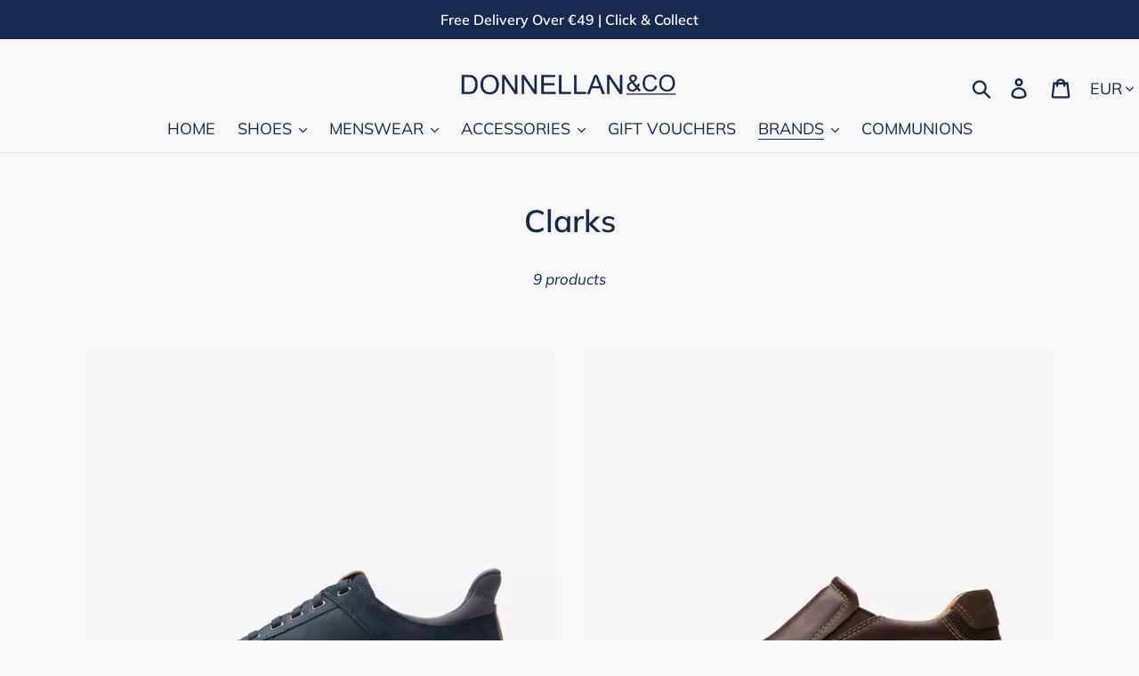

--- FILE ---
content_type: text/html; charset=utf-8
request_url: https://donnellan.ie/collections/clarks
body_size: 32262
content:
<!doctype html>
<html class="no-js" lang="en">
<head>
  <!-- Google Tag Manager -->
<script>(function(w,d,s,l,i){w[l]=w[l]||[];w[l].push({'gtm.start':
new Date().getTime(),event:'gtm.js'});var f=d.getElementsByTagName(s)[0],
j=d.createElement(s),dl=l!='dataLayer'?'&l='+l:'';j.async=true;j.src=
'https://www.googletagmanager.com/gtm.js?id='+i+dl;f.parentNode.insertBefore(j,f);
})(window,document,'script','dataLayer','GTM-5ZXL7ST');</script>
<!-- End Google Tag Manager -->
  <!-- TrustBox script -->
<script type="text/javascript" src="//widget.trustpilot.com/bootstrap/v5/tp.widget.bootstrap.min.js" async></script>
<!-- End TrustBox script -->
  <meta charset="utf-8">
  <meta http-equiv="X-UA-Compatible" content="IE=edge,chrome=1">
  <meta name="viewport" content="width=device-width,initial-scale=1">
  <meta property="fb:app_id" content="1201713303563620"  />
  <meta name="theme-color" content="#23314e">
  <link rel="canonical" href="https://donnellan.ie/collections/clarks"><link rel="shortcut icon" href="//donnellan.ie/cdn/shop/files/D2_copy_32x32.jpg?v=1618729699" type="image/png"><title>Clarks
&ndash; Donnellans</title><!-- /snippets/social-meta-tags.liquid -->




<meta property="og:site_name" content="Donnellans">
<meta property="og:url" content="https://donnellan.ie/collections/clarks">
<meta property="og:title" content="Clarks">
<meta property="og:type" content="product.group">
<meta property="og:description" content="Donnellan & Co | Roscommon | Ireland, where you can shop leading fashion brands. Shop our collection in mens suits, ladies shoes, mens shoes, kids shoes, wedding suit hire, business casual and smart casual men's clothing. Brands include Clarks, Gabor, Ara, Farah, Bugatti, Tommy Hilfiger, Barbour, Geox, Wonders, Andre
">





<meta name="twitter:card" content="summary_large_image">
<meta name="twitter:title" content="Clarks">
<meta name="twitter:description" content="Donnellan & Co | Roscommon | Ireland, where you can shop leading fashion brands. Shop our collection in mens suits, ladies shoes, mens shoes, kids shoes, wedding suit hire, business casual and smart casual men's clothing. Brands include Clarks, Gabor, Ara, Farah, Bugatti, Tommy Hilfiger, Barbour, Geox, Wonders, Andre
">


  <link href="//donnellan.ie/cdn/shop/t/1/assets/theme.scss.css?v=173549569773416154391763062884" rel="stylesheet" type="text/css" media="all" />

  <script>
    var theme = {
      strings: {
        addToCart: "Add to cart",
        soldOut: "Please choose a different size (sold out)",
        unavailable: "Please choose a different size (sold out)",
        regularPrice: "Regular price",
        sale: "SALE",
        showMore: "Show More",
        showLess: "Show Less",
        addressError: "Error looking up that address",
        addressNoResults: "No results for that address",
        addressQueryLimit: "You have exceeded the Google API usage limit. Consider upgrading to a \u003ca href=\"https:\/\/developers.google.com\/maps\/premium\/usage-limits\"\u003ePremium Plan\u003c\/a\u003e.",
        authError: "There was a problem authenticating your Google Maps account.",
        newWindow: "Opens in a new window.",
        external: "Opens external website.",
        newWindowExternal: "Opens external website in a new window.",
        quantityMinimumMessage: "Quantity must be 1 or more"
      },
      moneyFormat: "€{{amount_with_comma_separator}}"
    }

    document.documentElement.className = document.documentElement.className.replace('no-js', 'js');
  </script><script src="//donnellan.ie/cdn/shop/t/1/assets/lazysizes.js?v=94224023136283657951560076960" async="async"></script>
  <script src="//donnellan.ie/cdn/shop/t/1/assets/vendor.js?v=12001839194546984181560076960" defer="defer"></script>
  <script src="//donnellan.ie/cdn/shop/t/1/assets/theme.js?v=113956739526615308431639150088" defer="defer"></script>

  <script>window.performance && window.performance.mark && window.performance.mark('shopify.content_for_header.start');</script><meta name="google-site-verification" content="P-JaSWNns9sLxoGI3X5JyJo4bh44cSMHkzBrSge3rME">
<meta name="google-site-verification" content="xewB21s_AEjv-G1XRYb1wYf1E0BZ9veGSTvfMjt43AQ">
<meta id="shopify-digital-wallet" name="shopify-digital-wallet" content="/22577709128/digital_wallets/dialog">
<meta name="shopify-checkout-api-token" content="49195e693b4132b4acb43ac2f12c94d9">
<link rel="alternate" type="application/atom+xml" title="Feed" href="/collections/clarks.atom" />
<link rel="alternate" type="application/json+oembed" href="https://donnellan.ie/collections/clarks.oembed">
<script async="async" src="/checkouts/internal/preloads.js?locale=en-IE"></script>
<link rel="preconnect" href="https://shop.app" crossorigin="anonymous">
<script async="async" src="https://shop.app/checkouts/internal/preloads.js?locale=en-IE&shop_id=22577709128" crossorigin="anonymous"></script>
<script id="apple-pay-shop-capabilities" type="application/json">{"shopId":22577709128,"countryCode":"IE","currencyCode":"EUR","merchantCapabilities":["supports3DS"],"merchantId":"gid:\/\/shopify\/Shop\/22577709128","merchantName":"Donnellans","requiredBillingContactFields":["postalAddress","email","phone"],"requiredShippingContactFields":["postalAddress","email","phone"],"shippingType":"shipping","supportedNetworks":["visa","maestro","masterCard","amex"],"total":{"type":"pending","label":"Donnellans","amount":"1.00"},"shopifyPaymentsEnabled":true,"supportsSubscriptions":true}</script>
<script id="shopify-features" type="application/json">{"accessToken":"49195e693b4132b4acb43ac2f12c94d9","betas":["rich-media-storefront-analytics"],"domain":"donnellan.ie","predictiveSearch":true,"shopId":22577709128,"locale":"en"}</script>
<script>var Shopify = Shopify || {};
Shopify.shop = "donnellans.myshopify.com";
Shopify.locale = "en";
Shopify.currency = {"active":"EUR","rate":"1.0"};
Shopify.country = "IE";
Shopify.theme = {"name":"Debut","id":74028974152,"schema_name":"Debut","schema_version":"12.0.0","theme_store_id":796,"role":"main"};
Shopify.theme.handle = "null";
Shopify.theme.style = {"id":null,"handle":null};
Shopify.cdnHost = "donnellan.ie/cdn";
Shopify.routes = Shopify.routes || {};
Shopify.routes.root = "/";</script>
<script type="module">!function(o){(o.Shopify=o.Shopify||{}).modules=!0}(window);</script>
<script>!function(o){function n(){var o=[];function n(){o.push(Array.prototype.slice.apply(arguments))}return n.q=o,n}var t=o.Shopify=o.Shopify||{};t.loadFeatures=n(),t.autoloadFeatures=n()}(window);</script>
<script>
  window.ShopifyPay = window.ShopifyPay || {};
  window.ShopifyPay.apiHost = "shop.app\/pay";
  window.ShopifyPay.redirectState = null;
</script>
<script id="shop-js-analytics" type="application/json">{"pageType":"collection"}</script>
<script defer="defer" async type="module" src="//donnellan.ie/cdn/shopifycloud/shop-js/modules/v2/client.init-shop-cart-sync_BdyHc3Nr.en.esm.js"></script>
<script defer="defer" async type="module" src="//donnellan.ie/cdn/shopifycloud/shop-js/modules/v2/chunk.common_Daul8nwZ.esm.js"></script>
<script type="module">
  await import("//donnellan.ie/cdn/shopifycloud/shop-js/modules/v2/client.init-shop-cart-sync_BdyHc3Nr.en.esm.js");
await import("//donnellan.ie/cdn/shopifycloud/shop-js/modules/v2/chunk.common_Daul8nwZ.esm.js");

  window.Shopify.SignInWithShop?.initShopCartSync?.({"fedCMEnabled":true,"windoidEnabled":true});

</script>
<script>
  window.Shopify = window.Shopify || {};
  if (!window.Shopify.featureAssets) window.Shopify.featureAssets = {};
  window.Shopify.featureAssets['shop-js'] = {"shop-cart-sync":["modules/v2/client.shop-cart-sync_QYOiDySF.en.esm.js","modules/v2/chunk.common_Daul8nwZ.esm.js"],"init-fed-cm":["modules/v2/client.init-fed-cm_DchLp9rc.en.esm.js","modules/v2/chunk.common_Daul8nwZ.esm.js"],"shop-button":["modules/v2/client.shop-button_OV7bAJc5.en.esm.js","modules/v2/chunk.common_Daul8nwZ.esm.js"],"init-windoid":["modules/v2/client.init-windoid_DwxFKQ8e.en.esm.js","modules/v2/chunk.common_Daul8nwZ.esm.js"],"shop-cash-offers":["modules/v2/client.shop-cash-offers_DWtL6Bq3.en.esm.js","modules/v2/chunk.common_Daul8nwZ.esm.js","modules/v2/chunk.modal_CQq8HTM6.esm.js"],"shop-toast-manager":["modules/v2/client.shop-toast-manager_CX9r1SjA.en.esm.js","modules/v2/chunk.common_Daul8nwZ.esm.js"],"init-shop-email-lookup-coordinator":["modules/v2/client.init-shop-email-lookup-coordinator_UhKnw74l.en.esm.js","modules/v2/chunk.common_Daul8nwZ.esm.js"],"pay-button":["modules/v2/client.pay-button_DzxNnLDY.en.esm.js","modules/v2/chunk.common_Daul8nwZ.esm.js"],"avatar":["modules/v2/client.avatar_BTnouDA3.en.esm.js"],"init-shop-cart-sync":["modules/v2/client.init-shop-cart-sync_BdyHc3Nr.en.esm.js","modules/v2/chunk.common_Daul8nwZ.esm.js"],"shop-login-button":["modules/v2/client.shop-login-button_D8B466_1.en.esm.js","modules/v2/chunk.common_Daul8nwZ.esm.js","modules/v2/chunk.modal_CQq8HTM6.esm.js"],"init-customer-accounts-sign-up":["modules/v2/client.init-customer-accounts-sign-up_C8fpPm4i.en.esm.js","modules/v2/client.shop-login-button_D8B466_1.en.esm.js","modules/v2/chunk.common_Daul8nwZ.esm.js","modules/v2/chunk.modal_CQq8HTM6.esm.js"],"init-shop-for-new-customer-accounts":["modules/v2/client.init-shop-for-new-customer-accounts_CVTO0Ztu.en.esm.js","modules/v2/client.shop-login-button_D8B466_1.en.esm.js","modules/v2/chunk.common_Daul8nwZ.esm.js","modules/v2/chunk.modal_CQq8HTM6.esm.js"],"init-customer-accounts":["modules/v2/client.init-customer-accounts_dRgKMfrE.en.esm.js","modules/v2/client.shop-login-button_D8B466_1.en.esm.js","modules/v2/chunk.common_Daul8nwZ.esm.js","modules/v2/chunk.modal_CQq8HTM6.esm.js"],"shop-follow-button":["modules/v2/client.shop-follow-button_CkZpjEct.en.esm.js","modules/v2/chunk.common_Daul8nwZ.esm.js","modules/v2/chunk.modal_CQq8HTM6.esm.js"],"lead-capture":["modules/v2/client.lead-capture_BntHBhfp.en.esm.js","modules/v2/chunk.common_Daul8nwZ.esm.js","modules/v2/chunk.modal_CQq8HTM6.esm.js"],"checkout-modal":["modules/v2/client.checkout-modal_CfxcYbTm.en.esm.js","modules/v2/chunk.common_Daul8nwZ.esm.js","modules/v2/chunk.modal_CQq8HTM6.esm.js"],"shop-login":["modules/v2/client.shop-login_Da4GZ2H6.en.esm.js","modules/v2/chunk.common_Daul8nwZ.esm.js","modules/v2/chunk.modal_CQq8HTM6.esm.js"],"payment-terms":["modules/v2/client.payment-terms_MV4M3zvL.en.esm.js","modules/v2/chunk.common_Daul8nwZ.esm.js","modules/v2/chunk.modal_CQq8HTM6.esm.js"]};
</script>
<script>(function() {
  var isLoaded = false;
  function asyncLoad() {
    if (isLoaded) return;
    isLoaded = true;
    var urls = ["https:\/\/ecommplugins-scripts.trustpilot.com\/v2.1\/js\/header.min.js?settings=eyJrZXkiOiIyUko2Q1JFMUo0WEpUd2JNIiwicyI6Im5vbmUifQ==\u0026shop=donnellans.myshopify.com","https:\/\/ecommplugins-trustboxsettings.trustpilot.com\/donnellans.myshopify.com.js?settings=1620452384163\u0026shop=donnellans.myshopify.com","https:\/\/app.sizeswatch.com\/sizeswatch.js?shop=donnellans.myshopify.com"];
    for (var i = 0; i < urls.length; i++) {
      var s = document.createElement('script');
      s.type = 'text/javascript';
      s.async = true;
      s.src = urls[i];
      var x = document.getElementsByTagName('script')[0];
      x.parentNode.insertBefore(s, x);
    }
  };
  if(window.attachEvent) {
    window.attachEvent('onload', asyncLoad);
  } else {
    window.addEventListener('load', asyncLoad, false);
  }
})();</script>
<script id="__st">var __st={"a":22577709128,"offset":0,"reqid":"98c8ca33-6fed-4179-9415-a46b9539e195-1768963972","pageurl":"donnellan.ie\/collections\/clarks","u":"ce548821d5b2","p":"collection","rtyp":"collection","rid":176973611148};</script>
<script>window.ShopifyPaypalV4VisibilityTracking = true;</script>
<script id="captcha-bootstrap">!function(){'use strict';const t='contact',e='account',n='new_comment',o=[[t,t],['blogs',n],['comments',n],[t,'customer']],c=[[e,'customer_login'],[e,'guest_login'],[e,'recover_customer_password'],[e,'create_customer']],r=t=>t.map((([t,e])=>`form[action*='/${t}']:not([data-nocaptcha='true']) input[name='form_type'][value='${e}']`)).join(','),a=t=>()=>t?[...document.querySelectorAll(t)].map((t=>t.form)):[];function s(){const t=[...o],e=r(t);return a(e)}const i='password',u='form_key',d=['recaptcha-v3-token','g-recaptcha-response','h-captcha-response',i],f=()=>{try{return window.sessionStorage}catch{return}},m='__shopify_v',_=t=>t.elements[u];function p(t,e,n=!1){try{const o=window.sessionStorage,c=JSON.parse(o.getItem(e)),{data:r}=function(t){const{data:e,action:n}=t;return t[m]||n?{data:e,action:n}:{data:t,action:n}}(c);for(const[e,n]of Object.entries(r))t.elements[e]&&(t.elements[e].value=n);n&&o.removeItem(e)}catch(o){console.error('form repopulation failed',{error:o})}}const l='form_type',E='cptcha';function T(t){t.dataset[E]=!0}const w=window,h=w.document,L='Shopify',v='ce_forms',y='captcha';let A=!1;((t,e)=>{const n=(g='f06e6c50-85a8-45c8-87d0-21a2b65856fe',I='https://cdn.shopify.com/shopifycloud/storefront-forms-hcaptcha/ce_storefront_forms_captcha_hcaptcha.v1.5.2.iife.js',D={infoText:'Protected by hCaptcha',privacyText:'Privacy',termsText:'Terms'},(t,e,n)=>{const o=w[L][v],c=o.bindForm;if(c)return c(t,g,e,D).then(n);var r;o.q.push([[t,g,e,D],n]),r=I,A||(h.body.append(Object.assign(h.createElement('script'),{id:'captcha-provider',async:!0,src:r})),A=!0)});var g,I,D;w[L]=w[L]||{},w[L][v]=w[L][v]||{},w[L][v].q=[],w[L][y]=w[L][y]||{},w[L][y].protect=function(t,e){n(t,void 0,e),T(t)},Object.freeze(w[L][y]),function(t,e,n,w,h,L){const[v,y,A,g]=function(t,e,n){const i=e?o:[],u=t?c:[],d=[...i,...u],f=r(d),m=r(i),_=r(d.filter((([t,e])=>n.includes(e))));return[a(f),a(m),a(_),s()]}(w,h,L),I=t=>{const e=t.target;return e instanceof HTMLFormElement?e:e&&e.form},D=t=>v().includes(t);t.addEventListener('submit',(t=>{const e=I(t);if(!e)return;const n=D(e)&&!e.dataset.hcaptchaBound&&!e.dataset.recaptchaBound,o=_(e),c=g().includes(e)&&(!o||!o.value);(n||c)&&t.preventDefault(),c&&!n&&(function(t){try{if(!f())return;!function(t){const e=f();if(!e)return;const n=_(t);if(!n)return;const o=n.value;o&&e.removeItem(o)}(t);const e=Array.from(Array(32),(()=>Math.random().toString(36)[2])).join('');!function(t,e){_(t)||t.append(Object.assign(document.createElement('input'),{type:'hidden',name:u})),t.elements[u].value=e}(t,e),function(t,e){const n=f();if(!n)return;const o=[...t.querySelectorAll(`input[type='${i}']`)].map((({name:t})=>t)),c=[...d,...o],r={};for(const[a,s]of new FormData(t).entries())c.includes(a)||(r[a]=s);n.setItem(e,JSON.stringify({[m]:1,action:t.action,data:r}))}(t,e)}catch(e){console.error('failed to persist form',e)}}(e),e.submit())}));const S=(t,e)=>{t&&!t.dataset[E]&&(n(t,e.some((e=>e===t))),T(t))};for(const o of['focusin','change'])t.addEventListener(o,(t=>{const e=I(t);D(e)&&S(e,y())}));const B=e.get('form_key'),M=e.get(l),P=B&&M;t.addEventListener('DOMContentLoaded',(()=>{const t=y();if(P)for(const e of t)e.elements[l].value===M&&p(e,B);[...new Set([...A(),...v().filter((t=>'true'===t.dataset.shopifyCaptcha))])].forEach((e=>S(e,t)))}))}(h,new URLSearchParams(w.location.search),n,t,e,['guest_login'])})(!0,!0)}();</script>
<script integrity="sha256-4kQ18oKyAcykRKYeNunJcIwy7WH5gtpwJnB7kiuLZ1E=" data-source-attribution="shopify.loadfeatures" defer="defer" src="//donnellan.ie/cdn/shopifycloud/storefront/assets/storefront/load_feature-a0a9edcb.js" crossorigin="anonymous"></script>
<script crossorigin="anonymous" defer="defer" src="//donnellan.ie/cdn/shopifycloud/storefront/assets/shopify_pay/storefront-65b4c6d7.js?v=20250812"></script>
<script data-source-attribution="shopify.dynamic_checkout.dynamic.init">var Shopify=Shopify||{};Shopify.PaymentButton=Shopify.PaymentButton||{isStorefrontPortableWallets:!0,init:function(){window.Shopify.PaymentButton.init=function(){};var t=document.createElement("script");t.src="https://donnellan.ie/cdn/shopifycloud/portable-wallets/latest/portable-wallets.en.js",t.type="module",document.head.appendChild(t)}};
</script>
<script data-source-attribution="shopify.dynamic_checkout.buyer_consent">
  function portableWalletsHideBuyerConsent(e){var t=document.getElementById("shopify-buyer-consent"),n=document.getElementById("shopify-subscription-policy-button");t&&n&&(t.classList.add("hidden"),t.setAttribute("aria-hidden","true"),n.removeEventListener("click",e))}function portableWalletsShowBuyerConsent(e){var t=document.getElementById("shopify-buyer-consent"),n=document.getElementById("shopify-subscription-policy-button");t&&n&&(t.classList.remove("hidden"),t.removeAttribute("aria-hidden"),n.addEventListener("click",e))}window.Shopify?.PaymentButton&&(window.Shopify.PaymentButton.hideBuyerConsent=portableWalletsHideBuyerConsent,window.Shopify.PaymentButton.showBuyerConsent=portableWalletsShowBuyerConsent);
</script>
<script data-source-attribution="shopify.dynamic_checkout.cart.bootstrap">document.addEventListener("DOMContentLoaded",(function(){function t(){return document.querySelector("shopify-accelerated-checkout-cart, shopify-accelerated-checkout")}if(t())Shopify.PaymentButton.init();else{new MutationObserver((function(e,n){t()&&(Shopify.PaymentButton.init(),n.disconnect())})).observe(document.body,{childList:!0,subtree:!0})}}));
</script>
<link id="shopify-accelerated-checkout-styles" rel="stylesheet" media="screen" href="https://donnellan.ie/cdn/shopifycloud/portable-wallets/latest/accelerated-checkout-backwards-compat.css" crossorigin="anonymous">
<style id="shopify-accelerated-checkout-cart">
        #shopify-buyer-consent {
  margin-top: 1em;
  display: inline-block;
  width: 100%;
}

#shopify-buyer-consent.hidden {
  display: none;
}

#shopify-subscription-policy-button {
  background: none;
  border: none;
  padding: 0;
  text-decoration: underline;
  font-size: inherit;
  cursor: pointer;
}

#shopify-subscription-policy-button::before {
  box-shadow: none;
}

      </style>

<script>window.performance && window.performance.mark && window.performance.mark('shopify.content_for_header.end');</script>

<!-- GSSTART Slider code start. Do not change --><!-- Slider code end. Do not change GSEND --><meta property="og:image" content="https://cdn.shopify.com/s/files/1/0225/7770/9128/files/donnellan_77d869c0-6ce5-43a5-a346-0e4e838ab640.png?v=1604945954" />
<meta property="og:image:secure_url" content="https://cdn.shopify.com/s/files/1/0225/7770/9128/files/donnellan_77d869c0-6ce5-43a5-a346-0e4e838ab640.png?v=1604945954" />
<meta property="og:image:width" content="2252" />
<meta property="og:image:height" content="1422" />
<link href="https://monorail-edge.shopifysvc.com" rel="dns-prefetch">
<script>(function(){if ("sendBeacon" in navigator && "performance" in window) {try {var session_token_from_headers = performance.getEntriesByType('navigation')[0].serverTiming.find(x => x.name == '_s').description;} catch {var session_token_from_headers = undefined;}var session_cookie_matches = document.cookie.match(/_shopify_s=([^;]*)/);var session_token_from_cookie = session_cookie_matches && session_cookie_matches.length === 2 ? session_cookie_matches[1] : "";var session_token = session_token_from_headers || session_token_from_cookie || "";function handle_abandonment_event(e) {var entries = performance.getEntries().filter(function(entry) {return /monorail-edge.shopifysvc.com/.test(entry.name);});if (!window.abandonment_tracked && entries.length === 0) {window.abandonment_tracked = true;var currentMs = Date.now();var navigation_start = performance.timing.navigationStart;var payload = {shop_id: 22577709128,url: window.location.href,navigation_start,duration: currentMs - navigation_start,session_token,page_type: "collection"};window.navigator.sendBeacon("https://monorail-edge.shopifysvc.com/v1/produce", JSON.stringify({schema_id: "online_store_buyer_site_abandonment/1.1",payload: payload,metadata: {event_created_at_ms: currentMs,event_sent_at_ms: currentMs}}));}}window.addEventListener('pagehide', handle_abandonment_event);}}());</script>
<script id="web-pixels-manager-setup">(function e(e,d,r,n,o){if(void 0===o&&(o={}),!Boolean(null===(a=null===(i=window.Shopify)||void 0===i?void 0:i.analytics)||void 0===a?void 0:a.replayQueue)){var i,a;window.Shopify=window.Shopify||{};var t=window.Shopify;t.analytics=t.analytics||{};var s=t.analytics;s.replayQueue=[],s.publish=function(e,d,r){return s.replayQueue.push([e,d,r]),!0};try{self.performance.mark("wpm:start")}catch(e){}var l=function(){var e={modern:/Edge?\/(1{2}[4-9]|1[2-9]\d|[2-9]\d{2}|\d{4,})\.\d+(\.\d+|)|Firefox\/(1{2}[4-9]|1[2-9]\d|[2-9]\d{2}|\d{4,})\.\d+(\.\d+|)|Chrom(ium|e)\/(9{2}|\d{3,})\.\d+(\.\d+|)|(Maci|X1{2}).+ Version\/(15\.\d+|(1[6-9]|[2-9]\d|\d{3,})\.\d+)([,.]\d+|)( \(\w+\)|)( Mobile\/\w+|) Safari\/|Chrome.+OPR\/(9{2}|\d{3,})\.\d+\.\d+|(CPU[ +]OS|iPhone[ +]OS|CPU[ +]iPhone|CPU IPhone OS|CPU iPad OS)[ +]+(15[._]\d+|(1[6-9]|[2-9]\d|\d{3,})[._]\d+)([._]\d+|)|Android:?[ /-](13[3-9]|1[4-9]\d|[2-9]\d{2}|\d{4,})(\.\d+|)(\.\d+|)|Android.+Firefox\/(13[5-9]|1[4-9]\d|[2-9]\d{2}|\d{4,})\.\d+(\.\d+|)|Android.+Chrom(ium|e)\/(13[3-9]|1[4-9]\d|[2-9]\d{2}|\d{4,})\.\d+(\.\d+|)|SamsungBrowser\/([2-9]\d|\d{3,})\.\d+/,legacy:/Edge?\/(1[6-9]|[2-9]\d|\d{3,})\.\d+(\.\d+|)|Firefox\/(5[4-9]|[6-9]\d|\d{3,})\.\d+(\.\d+|)|Chrom(ium|e)\/(5[1-9]|[6-9]\d|\d{3,})\.\d+(\.\d+|)([\d.]+$|.*Safari\/(?![\d.]+ Edge\/[\d.]+$))|(Maci|X1{2}).+ Version\/(10\.\d+|(1[1-9]|[2-9]\d|\d{3,})\.\d+)([,.]\d+|)( \(\w+\)|)( Mobile\/\w+|) Safari\/|Chrome.+OPR\/(3[89]|[4-9]\d|\d{3,})\.\d+\.\d+|(CPU[ +]OS|iPhone[ +]OS|CPU[ +]iPhone|CPU IPhone OS|CPU iPad OS)[ +]+(10[._]\d+|(1[1-9]|[2-9]\d|\d{3,})[._]\d+)([._]\d+|)|Android:?[ /-](13[3-9]|1[4-9]\d|[2-9]\d{2}|\d{4,})(\.\d+|)(\.\d+|)|Mobile Safari.+OPR\/([89]\d|\d{3,})\.\d+\.\d+|Android.+Firefox\/(13[5-9]|1[4-9]\d|[2-9]\d{2}|\d{4,})\.\d+(\.\d+|)|Android.+Chrom(ium|e)\/(13[3-9]|1[4-9]\d|[2-9]\d{2}|\d{4,})\.\d+(\.\d+|)|Android.+(UC? ?Browser|UCWEB|U3)[ /]?(15\.([5-9]|\d{2,})|(1[6-9]|[2-9]\d|\d{3,})\.\d+)\.\d+|SamsungBrowser\/(5\.\d+|([6-9]|\d{2,})\.\d+)|Android.+MQ{2}Browser\/(14(\.(9|\d{2,})|)|(1[5-9]|[2-9]\d|\d{3,})(\.\d+|))(\.\d+|)|K[Aa][Ii]OS\/(3\.\d+|([4-9]|\d{2,})\.\d+)(\.\d+|)/},d=e.modern,r=e.legacy,n=navigator.userAgent;return n.match(d)?"modern":n.match(r)?"legacy":"unknown"}(),u="modern"===l?"modern":"legacy",c=(null!=n?n:{modern:"",legacy:""})[u],f=function(e){return[e.baseUrl,"/wpm","/b",e.hashVersion,"modern"===e.buildTarget?"m":"l",".js"].join("")}({baseUrl:d,hashVersion:r,buildTarget:u}),m=function(e){var d=e.version,r=e.bundleTarget,n=e.surface,o=e.pageUrl,i=e.monorailEndpoint;return{emit:function(e){var a=e.status,t=e.errorMsg,s=(new Date).getTime(),l=JSON.stringify({metadata:{event_sent_at_ms:s},events:[{schema_id:"web_pixels_manager_load/3.1",payload:{version:d,bundle_target:r,page_url:o,status:a,surface:n,error_msg:t},metadata:{event_created_at_ms:s}}]});if(!i)return console&&console.warn&&console.warn("[Web Pixels Manager] No Monorail endpoint provided, skipping logging."),!1;try{return self.navigator.sendBeacon.bind(self.navigator)(i,l)}catch(e){}var u=new XMLHttpRequest;try{return u.open("POST",i,!0),u.setRequestHeader("Content-Type","text/plain"),u.send(l),!0}catch(e){return console&&console.warn&&console.warn("[Web Pixels Manager] Got an unhandled error while logging to Monorail."),!1}}}}({version:r,bundleTarget:l,surface:e.surface,pageUrl:self.location.href,monorailEndpoint:e.monorailEndpoint});try{o.browserTarget=l,function(e){var d=e.src,r=e.async,n=void 0===r||r,o=e.onload,i=e.onerror,a=e.sri,t=e.scriptDataAttributes,s=void 0===t?{}:t,l=document.createElement("script"),u=document.querySelector("head"),c=document.querySelector("body");if(l.async=n,l.src=d,a&&(l.integrity=a,l.crossOrigin="anonymous"),s)for(var f in s)if(Object.prototype.hasOwnProperty.call(s,f))try{l.dataset[f]=s[f]}catch(e){}if(o&&l.addEventListener("load",o),i&&l.addEventListener("error",i),u)u.appendChild(l);else{if(!c)throw new Error("Did not find a head or body element to append the script");c.appendChild(l)}}({src:f,async:!0,onload:function(){if(!function(){var e,d;return Boolean(null===(d=null===(e=window.Shopify)||void 0===e?void 0:e.analytics)||void 0===d?void 0:d.initialized)}()){var d=window.webPixelsManager.init(e)||void 0;if(d){var r=window.Shopify.analytics;r.replayQueue.forEach((function(e){var r=e[0],n=e[1],o=e[2];d.publishCustomEvent(r,n,o)})),r.replayQueue=[],r.publish=d.publishCustomEvent,r.visitor=d.visitor,r.initialized=!0}}},onerror:function(){return m.emit({status:"failed",errorMsg:"".concat(f," has failed to load")})},sri:function(e){var d=/^sha384-[A-Za-z0-9+/=]+$/;return"string"==typeof e&&d.test(e)}(c)?c:"",scriptDataAttributes:o}),m.emit({status:"loading"})}catch(e){m.emit({status:"failed",errorMsg:(null==e?void 0:e.message)||"Unknown error"})}}})({shopId: 22577709128,storefrontBaseUrl: "https://donnellan.ie",extensionsBaseUrl: "https://extensions.shopifycdn.com/cdn/shopifycloud/web-pixels-manager",monorailEndpoint: "https://monorail-edge.shopifysvc.com/unstable/produce_batch",surface: "storefront-renderer",enabledBetaFlags: ["2dca8a86"],webPixelsConfigList: [{"id":"1157202252","configuration":"{\"config\":\"{\\\"pixel_id\\\":\\\"AW-0\\\",\\\"target_country\\\":\\\"IE\\\",\\\"gtag_events\\\":[{\\\"type\\\":\\\"page_view\\\",\\\"action_label\\\":\\\"AW-600633497\\\/v0W8CO2jlIkCEJnhs54C\\\"},{\\\"type\\\":\\\"purchase\\\",\\\"action_label\\\":\\\"AW-600633497\\\/yqidCIeplIkCEJnhs54C\\\"},{\\\"type\\\":\\\"view_item\\\",\\\"action_label\\\":\\\"AW-600633497\\\/qtqMCIqplIkCEJnhs54C\\\"},{\\\"type\\\":\\\"add_to_cart\\\",\\\"action_label\\\":\\\"AW-600633497\\\/pg5gCI2plIkCEJnhs54C\\\"},{\\\"type\\\":\\\"begin_checkout\\\",\\\"action_label\\\":\\\"AW-600633497\\\/JkygCJCplIkCEJnhs54C\\\"},{\\\"type\\\":\\\"search\\\",\\\"action_label\\\":\\\"AW-600633497\\\/P5rXCJOplIkCEJnhs54C\\\"},{\\\"type\\\":\\\"add_payment_info\\\",\\\"action_label\\\":\\\"AW-600633497\\\/sFrYCJaplIkCEJnhs54C\\\"}],\\\"enable_monitoring_mode\\\":false}\"}","eventPayloadVersion":"v1","runtimeContext":"OPEN","scriptVersion":"b2a88bafab3e21179ed38636efcd8a93","type":"APP","apiClientId":1780363,"privacyPurposes":[],"dataSharingAdjustments":{"protectedCustomerApprovalScopes":["read_customer_address","read_customer_email","read_customer_name","read_customer_personal_data","read_customer_phone"]}},{"id":"328040780","configuration":"{\"pixel_id\":\"223547412235812\",\"pixel_type\":\"facebook_pixel\",\"metaapp_system_user_token\":\"-\"}","eventPayloadVersion":"v1","runtimeContext":"OPEN","scriptVersion":"ca16bc87fe92b6042fbaa3acc2fbdaa6","type":"APP","apiClientId":2329312,"privacyPurposes":["ANALYTICS","MARKETING","SALE_OF_DATA"],"dataSharingAdjustments":{"protectedCustomerApprovalScopes":["read_customer_address","read_customer_email","read_customer_name","read_customer_personal_data","read_customer_phone"]}},{"id":"169771340","eventPayloadVersion":"v1","runtimeContext":"LAX","scriptVersion":"1","type":"CUSTOM","privacyPurposes":["ANALYTICS"],"name":"Google Analytics tag (migrated)"},{"id":"shopify-app-pixel","configuration":"{}","eventPayloadVersion":"v1","runtimeContext":"STRICT","scriptVersion":"0450","apiClientId":"shopify-pixel","type":"APP","privacyPurposes":["ANALYTICS","MARKETING"]},{"id":"shopify-custom-pixel","eventPayloadVersion":"v1","runtimeContext":"LAX","scriptVersion":"0450","apiClientId":"shopify-pixel","type":"CUSTOM","privacyPurposes":["ANALYTICS","MARKETING"]}],isMerchantRequest: false,initData: {"shop":{"name":"Donnellans","paymentSettings":{"currencyCode":"EUR"},"myshopifyDomain":"donnellans.myshopify.com","countryCode":"IE","storefrontUrl":"https:\/\/donnellan.ie"},"customer":null,"cart":null,"checkout":null,"productVariants":[],"purchasingCompany":null},},"https://donnellan.ie/cdn","fcfee988w5aeb613cpc8e4bc33m6693e112",{"modern":"","legacy":""},{"shopId":"22577709128","storefrontBaseUrl":"https:\/\/donnellan.ie","extensionBaseUrl":"https:\/\/extensions.shopifycdn.com\/cdn\/shopifycloud\/web-pixels-manager","surface":"storefront-renderer","enabledBetaFlags":"[\"2dca8a86\"]","isMerchantRequest":"false","hashVersion":"fcfee988w5aeb613cpc8e4bc33m6693e112","publish":"custom","events":"[[\"page_viewed\",{}],[\"collection_viewed\",{\"collection\":{\"id\":\"176973611148\",\"title\":\"Clarks\",\"productVariants\":[{\"price\":{\"amount\":80.0,\"currencyCode\":\"EUR\"},\"product\":{\"title\":\"Clarks | Wide H Fit Slip On Shoes in Navy with Elasticated Lace | Mullan Easy\",\"vendor\":\"CLARKS\",\"id\":\"15362375942476\",\"untranslatedTitle\":\"Clarks | Wide H Fit Slip On Shoes in Navy with Elasticated Lace | Mullan Easy\",\"url\":\"\/products\/clarks-mullan-easy-navy\",\"type\":\"clarks mens trainer shoe\"},\"id\":\"55918973780300\",\"image\":{\"src\":\"\/\/donnellan.ie\/cdn\/shop\/files\/26184420_GW_2.webp?v=1762980755\"},\"sku\":\"01992106\",\"title\":\"8\",\"untranslatedTitle\":\"8\"},{\"price\":{\"amount\":112.0,\"currencyCode\":\"EUR\"},\"product\":{\"title\":\"Clarks | Wide H Fit Slip On Lightweight Leather Shoe in Mahogany Brown | Un Briley Step\",\"vendor\":\"CLARKS\",\"id\":\"15362373255500\",\"untranslatedTitle\":\"Clarks | Wide H Fit Slip On Lightweight Leather Shoe in Mahogany Brown | Un Briley Step\",\"url\":\"\/products\/clarks-un-briley-step-mahogany-brown\",\"type\":\"clarks mens trainer formal shoe\"},\"id\":\"55918967652684\",\"image\":{\"src\":\"\/\/donnellan.ie\/cdn\/shop\/files\/26179985_GW_2.webp?v=1762982273\"},\"sku\":\"01991925\",\"title\":\"7\",\"untranslatedTitle\":\"7\"},{\"price\":{\"amount\":112.0,\"currencyCode\":\"EUR\"},\"product\":{\"title\":\"Clarks | Wide H Fit Slip On Lightweight Leather Shoe in Black | Un Briley Step\",\"vendor\":\"CLARKS\",\"id\":\"15362373452108\",\"untranslatedTitle\":\"Clarks | Wide H Fit Slip On Lightweight Leather Shoe in Black | Un Briley Step\",\"url\":\"\/products\/clarks-un-briley-step-black\",\"type\":\"clarks mens trainer formal shoe\"},\"id\":\"55918968308044\",\"image\":{\"src\":\"\/\/donnellan.ie\/cdn\/shop\/files\/26179984_GW_2.webp?v=1762982048\"},\"sku\":\"01991918\",\"title\":\"7\",\"untranslatedTitle\":\"7\"},{\"price\":{\"amount\":112.0,\"currencyCode\":\"EUR\"},\"product\":{\"title\":\"Clarks | Wide H Fit Lightweight Leather Shoe in Black | Un Briley Pace\",\"vendor\":\"CLARKS\",\"id\":\"15362373910860\",\"untranslatedTitle\":\"Clarks | Wide H Fit Lightweight Leather Shoe in Black | Un Briley Pace\",\"url\":\"\/products\/clarks-un-briley-pace-black\",\"type\":\"clarks mens trainer formal shoe\"},\"id\":\"55918969094476\",\"image\":{\"src\":\"\/\/donnellan.ie\/cdn\/shop\/files\/26179981_GW_2-2.webp?v=1762981771\"},\"sku\":\"01992014\",\"title\":\"7\",\"untranslatedTitle\":\"7\"},{\"price\":{\"amount\":112.0,\"currencyCode\":\"EUR\"},\"product\":{\"title\":\"Clarks | Wide H Fit Lightweight Leather Shoe in Tan | Un Briley Pace\",\"vendor\":\"CLARKS\",\"id\":\"15362374598988\",\"untranslatedTitle\":\"Clarks | Wide H Fit Lightweight Leather Shoe in Tan | Un Briley Pace\",\"url\":\"\/products\/clarks-un-briley-pace-tan\",\"type\":\"clarks mens trainer formal shoe\"},\"id\":\"55918970732876\",\"image\":{\"src\":\"\/\/donnellan.ie\/cdn\/shop\/files\/26180207_GW_2-2.webp?v=1762981552\"},\"sku\":\"02006833\",\"title\":\"7\",\"untranslatedTitle\":\"7\"},{\"price\":{\"amount\":96.0,\"currencyCode\":\"EUR\"},\"product\":{\"title\":\"Clarks | Wide H Fit Smooth Leather Velcro Shoes in Black | Un Abode strap\",\"vendor\":\"CLARKS\",\"id\":\"15362375287116\",\"untranslatedTitle\":\"Clarks | Wide H Fit Smooth Leather Velcro Shoes in Black | Un Abode strap\",\"url\":\"\/products\/clarks-un-abode-strap-black\",\"type\":\"clarks mens trainer shoe\"},\"id\":\"55918972010828\",\"image\":{\"src\":\"\/\/donnellan.ie\/cdn\/shop\/files\/26136986_GW_2.webp?v=1762980937\"},\"sku\":\"01992021\",\"title\":\"8\",\"untranslatedTitle\":\"8\"},{\"price\":{\"amount\":145.0,\"currencyCode\":\"EUR\"},\"product\":{\"title\":\"Clarks | Wide H Fit Leather Shoe in Tan | | Un Briley Pace\",\"vendor\":\"CLARKS\",\"id\":\"9320446493004\",\"untranslatedTitle\":\"Clarks | Wide H Fit Leather Shoe in Tan | | Un Briley Pace\",\"url\":\"\/products\/un-briley-pace-tan\",\"type\":\"clarks mens trainer shoe\"},\"id\":\"49007064645964\",\"image\":{\"src\":\"\/\/donnellan.ie\/cdn\/shop\/files\/26180207_GW_1.webp?v=1732346119\"},\"sku\":\"01791167\",\"title\":\"7.5\",\"untranslatedTitle\":\"7.5\"},{\"price\":{\"amount\":39.95,\"currencyCode\":\"EUR\"},\"product\":{\"title\":\"Clarks Twyla Star | Ladies Warm Slippers in Navy\",\"vendor\":\"CLARKS\",\"id\":\"8719167095116\",\"untranslatedTitle\":\"Clarks Twyla Star | Ladies Warm Slippers in Navy\",\"url\":\"\/products\/kwyla-star-navy\",\"type\":\"clarks ladies slipper\"},\"id\":\"47190477734220\",\"image\":{\"src\":\"\/\/donnellan.ie\/cdn\/shop\/files\/26175219_GW_2.webp?v=1696661495\"},\"sku\":\"01494143\",\"title\":\"5\",\"untranslatedTitle\":\"5\"},{\"price\":{\"amount\":54.0,\"currencyCode\":\"EUR\"},\"product\":{\"title\":\"Clarks Flash Racer | Boys Velcro Shoes in Tan with Racing Car Design\",\"vendor\":\"CLARKS\",\"id\":\"8719167553868\",\"untranslatedTitle\":\"Clarks Flash Racer | Boys Velcro Shoes in Tan with Racing Car Design\",\"url\":\"\/products\/flash-racer-t-tan\",\"type\":\"clarks boys kid trainer shoe\"},\"id\":\"47190480355660\",\"image\":{\"src\":\"\/\/donnellan.ie\/cdn\/shop\/files\/26175000_GW_1.webp?v=1696661027\"},\"sku\":\"01540697\",\"title\":\"4\",\"untranslatedTitle\":\"4\"}]}}]]"});</script><script>
  window.ShopifyAnalytics = window.ShopifyAnalytics || {};
  window.ShopifyAnalytics.meta = window.ShopifyAnalytics.meta || {};
  window.ShopifyAnalytics.meta.currency = 'EUR';
  var meta = {"products":[{"id":15362375942476,"gid":"gid:\/\/shopify\/Product\/15362375942476","vendor":"CLARKS","type":"clarks mens trainer shoe","handle":"clarks-mullan-easy-navy","variants":[{"id":55918973780300,"price":8000,"name":"Clarks | Wide H Fit Slip On Shoes in Navy with Elasticated Lace | Mullan Easy - 8","public_title":"8","sku":"01992106"},{"id":55918973878604,"price":8000,"name":"Clarks | Wide H Fit Slip On Shoes in Navy with Elasticated Lace | Mullan Easy - 8.5","public_title":"8.5","sku":"01992113"},{"id":55918974009676,"price":8000,"name":"Clarks | Wide H Fit Slip On Shoes in Navy with Elasticated Lace | Mullan Easy - 9","public_title":"9","sku":"01992120"},{"id":55918973813068,"price":8000,"name":"Clarks | Wide H Fit Slip On Shoes in Navy with Elasticated Lace | Mullan Easy - 9.5","public_title":"9.5","sku":"01992137"},{"id":55918973845836,"price":8000,"name":"Clarks | Wide H Fit Slip On Shoes in Navy with Elasticated Lace | Mullan Easy - 10","public_title":"10","sku":"01992144"},{"id":55918973944140,"price":8000,"name":"Clarks | Wide H Fit Slip On Shoes in Navy with Elasticated Lace | Mullan Easy - 10.5","public_title":"10.5","sku":"01992151"},{"id":55918973976908,"price":8000,"name":"Clarks | Wide H Fit Slip On Shoes in Navy with Elasticated Lace | Mullan Easy - 11","public_title":"11","sku":"01992168"},{"id":55918973911372,"price":8000,"name":"Clarks | Wide H Fit Slip On Shoes in Navy with Elasticated Lace | Mullan Easy - 12","public_title":"12","sku":"01992175"}],"remote":false},{"id":15362373255500,"gid":"gid:\/\/shopify\/Product\/15362373255500","vendor":"CLARKS","type":"clarks mens trainer formal shoe","handle":"clarks-un-briley-step-mahogany-brown","variants":[{"id":55918967652684,"price":11200,"name":"Clarks | Wide H Fit Slip On Lightweight Leather Shoe in Mahogany Brown | Un Briley Step - 7","public_title":"7","sku":"01991925"},{"id":55918967849292,"price":11200,"name":"Clarks | Wide H Fit Slip On Lightweight Leather Shoe in Mahogany Brown | Un Briley Step - 8","public_title":"8","sku":"01991833"},{"id":55918967750988,"price":11200,"name":"Clarks | Wide H Fit Slip On Lightweight Leather Shoe in Mahogany Brown | Un Briley Step - 8.5","public_title":"8.5","sku":"01991840"},{"id":55918967783756,"price":11200,"name":"Clarks | Wide H Fit Slip On Lightweight Leather Shoe in Mahogany Brown | Un Briley Step - 9","public_title":"9","sku":"01991857"},{"id":55918967718220,"price":11200,"name":"Clarks | Wide H Fit Slip On Lightweight Leather Shoe in Mahogany Brown | Un Briley Step - 9.5","public_title":"9.5","sku":"01991864"},{"id":55918967685452,"price":11200,"name":"Clarks | Wide H Fit Slip On Lightweight Leather Shoe in Mahogany Brown | Un Briley Step - 10","public_title":"10","sku":"01991871"},{"id":55918967914828,"price":11200,"name":"Clarks | Wide H Fit Slip On Lightweight Leather Shoe in Mahogany Brown | Un Briley Step - 10.5","public_title":"10.5","sku":"01991888"},{"id":55918967816524,"price":11200,"name":"Clarks | Wide H Fit Slip On Lightweight Leather Shoe in Mahogany Brown | Un Briley Step - 11","public_title":"11","sku":"01991895"},{"id":55918967882060,"price":11200,"name":"Clarks | Wide H Fit Slip On Lightweight Leather Shoe in Mahogany Brown | Un Briley Step - 12","public_title":"12","sku":"01991901"}],"remote":false},{"id":15362373452108,"gid":"gid:\/\/shopify\/Product\/15362373452108","vendor":"CLARKS","type":"clarks mens trainer formal shoe","handle":"clarks-un-briley-step-black","variants":[{"id":55918968308044,"price":11200,"name":"Clarks | Wide H Fit Slip On Lightweight Leather Shoe in Black | Un Briley Step - 7","public_title":"7","sku":"01991918"},{"id":55918968242508,"price":11200,"name":"Clarks | Wide H Fit Slip On Lightweight Leather Shoe in Black | Un Briley Step - 8","public_title":"8","sku":"01991758"},{"id":55918968406348,"price":11200,"name":"Clarks | Wide H Fit Slip On Lightweight Leather Shoe in Black | Un Briley Step - 8.5","public_title":"8.5","sku":"01991765"},{"id":55918968209740,"price":11200,"name":"Clarks | Wide H Fit Slip On Lightweight Leather Shoe in Black | Un Briley Step - 9","public_title":"9","sku":"01991772"},{"id":55918968176972,"price":11200,"name":"Clarks | Wide H Fit Slip On Lightweight Leather Shoe in Black | Un Briley Step - 9.5","public_title":"9.5","sku":"01991789"},{"id":55918968275276,"price":11200,"name":"Clarks | Wide H Fit Slip On Lightweight Leather Shoe in Black | Un Briley Step - 10","public_title":"10","sku":"01991796"},{"id":55918968144204,"price":11200,"name":"Clarks | Wide H Fit Slip On Lightweight Leather Shoe in Black | Un Briley Step - 10.5","public_title":"10.5","sku":"01991802"},{"id":55918968340812,"price":11200,"name":"Clarks | Wide H Fit Slip On Lightweight Leather Shoe in Black | Un Briley Step - 11","public_title":"11","sku":"01991819"},{"id":55918968373580,"price":11200,"name":"Clarks | Wide H Fit Slip On Lightweight Leather Shoe in Black | Un Briley Step - 12","public_title":"12","sku":"01991826"}],"remote":false},{"id":15362373910860,"gid":"gid:\/\/shopify\/Product\/15362373910860","vendor":"CLARKS","type":"clarks mens trainer formal shoe","handle":"clarks-un-briley-pace-black","variants":[{"id":55918969094476,"price":11200,"name":"Clarks | Wide H Fit Lightweight Leather Shoe in Black | Un Briley Pace - 7","public_title":"7","sku":"01992014"},{"id":55918969061708,"price":11200,"name":"Clarks | Wide H Fit Lightweight Leather Shoe in Black | Un Briley Pace - 8","public_title":"8","sku":"01991932"},{"id":55918969127244,"price":11200,"name":"Clarks | Wide H Fit Lightweight Leather Shoe in Black | Un Briley Pace - 8.5","public_title":"8.5","sku":"01991949"},{"id":55918969028940,"price":11200,"name":"Clarks | Wide H Fit Lightweight Leather Shoe in Black | Un Briley Pace - 9","public_title":"9","sku":"01991956"},{"id":55918969192780,"price":11200,"name":"Clarks | Wide H Fit Lightweight Leather Shoe in Black | Un Briley Pace - 9.5","public_title":"9.5","sku":"01991963"},{"id":55918969291084,"price":11200,"name":"Clarks | Wide H Fit Lightweight Leather Shoe in Black | Un Briley Pace - 10","public_title":"10","sku":"01991970"},{"id":55918969160012,"price":11200,"name":"Clarks | Wide H Fit Lightweight Leather Shoe in Black | Un Briley Pace - 10.5","public_title":"10.5","sku":"01991987"},{"id":55918969225548,"price":11200,"name":"Clarks | Wide H Fit Lightweight Leather Shoe in Black | Un Briley Pace - 11","public_title":"11","sku":"01991994"},{"id":55918969258316,"price":11200,"name":"Clarks | Wide H Fit Lightweight Leather Shoe in Black | Un Briley Pace - 12","public_title":"12","sku":"01992007"}],"remote":false},{"id":15362374598988,"gid":"gid:\/\/shopify\/Product\/15362374598988","vendor":"CLARKS","type":"clarks mens trainer formal shoe","handle":"clarks-un-briley-pace-tan","variants":[{"id":55918970732876,"price":11200,"name":"Clarks | Wide H Fit Lightweight Leather Shoe in Tan | Un Briley Pace - 7","public_title":"7","sku":"02006833"},{"id":55918970896716,"price":11200,"name":"Clarks | Wide H Fit Lightweight Leather Shoe in Tan | Un Briley Pace - 8","public_title":"8","sku":"02006758"},{"id":55918970929484,"price":11200,"name":"Clarks | Wide H Fit Lightweight Leather Shoe in Tan | Un Briley Pace - 8.5","public_title":"8.5","sku":"02006765"},{"id":55918970765644,"price":11200,"name":"Clarks | Wide H Fit Lightweight Leather Shoe in Tan | Un Briley Pace - 9","public_title":"9","sku":"02006772"},{"id":55918970798412,"price":11200,"name":"Clarks | Wide H Fit Lightweight Leather Shoe in Tan | Un Briley Pace - 9.5","public_title":"9.5","sku":"02006789"},{"id":55918970962252,"price":11200,"name":"Clarks | Wide H Fit Lightweight Leather Shoe in Tan | Un Briley Pace - 10","public_title":"10","sku":"02006796"},{"id":55918970831180,"price":11200,"name":"Clarks | Wide H Fit Lightweight Leather Shoe in Tan | Un Briley Pace - 10.5","public_title":"10.5","sku":"02006802"},{"id":55918970863948,"price":11200,"name":"Clarks | Wide H Fit Lightweight Leather Shoe in Tan | Un Briley Pace - 11","public_title":"11","sku":"02006819"},{"id":55918970700108,"price":11200,"name":"Clarks | Wide H Fit Lightweight Leather Shoe in Tan | Un Briley Pace - 12","public_title":"12","sku":"02006826"}],"remote":false},{"id":15362375287116,"gid":"gid:\/\/shopify\/Product\/15362375287116","vendor":"CLARKS","type":"clarks mens trainer shoe","handle":"clarks-un-abode-strap-black","variants":[{"id":55918972010828,"price":9600,"name":"Clarks | Wide H Fit Smooth Leather Velcro Shoes in Black | Un Abode strap - 8","public_title":"8","sku":"01992021"},{"id":55918972207436,"price":9600,"name":"Clarks | Wide H Fit Smooth Leather Velcro Shoes in Black | Un Abode strap - 8.5","public_title":"8.5","sku":"01992038"},{"id":55918972076364,"price":9600,"name":"Clarks | Wide H Fit Smooth Leather Velcro Shoes in Black | Un Abode strap - 9","public_title":"9","sku":"01992045"},{"id":55918971978060,"price":9600,"name":"Clarks | Wide H Fit Smooth Leather Velcro Shoes in Black | Un Abode strap - 9.5","public_title":"9.5","sku":"01992052"},{"id":55918972109132,"price":9600,"name":"Clarks | Wide H Fit Smooth Leather Velcro Shoes in Black | Un Abode strap - 10","public_title":"10","sku":"01992069"},{"id":55918972174668,"price":9600,"name":"Clarks | Wide H Fit Smooth Leather Velcro Shoes in Black | Un Abode strap - 10.5","public_title":"10.5","sku":"01992076"},{"id":55918972141900,"price":9600,"name":"Clarks | Wide H Fit Smooth Leather Velcro Shoes in Black | Un Abode strap - 11","public_title":"11","sku":"01992083"},{"id":55918972043596,"price":9600,"name":"Clarks | Wide H Fit Smooth Leather Velcro Shoes in Black | Un Abode strap - 12","public_title":"12","sku":"01992090"}],"remote":false},{"id":9320446493004,"gid":"gid:\/\/shopify\/Product\/9320446493004","vendor":"CLARKS","type":"clarks mens trainer shoe","handle":"un-briley-pace-tan","variants":[{"id":49007064645964,"price":14500,"name":"Clarks | Wide H Fit Leather Shoe in Tan | | Un Briley Pace - 7.5","public_title":"7.5","sku":"01791167"},{"id":49007064842572,"price":14500,"name":"Clarks | Wide H Fit Leather Shoe in Tan | | Un Briley Pace - 8","public_title":"8","sku":"01791075"},{"id":49007064711500,"price":14500,"name":"Clarks | Wide H Fit Leather Shoe in Tan | | Un Briley Pace - 8.5","public_title":"8.5","sku":"01791082"},{"id":49007064547660,"price":14500,"name":"Clarks | Wide H Fit Leather Shoe in Tan | | Un Briley Pace - 9","public_title":"9","sku":"01791099"},{"id":49007064744268,"price":14500,"name":"Clarks | Wide H Fit Leather Shoe in Tan | | Un Briley Pace - 9.5","public_title":"9.5","sku":"01791105"},{"id":49007064613196,"price":14500,"name":"Clarks | Wide H Fit Leather Shoe in Tan | | Un Briley Pace - 10","public_title":"10","sku":"01791112"},{"id":49007064777036,"price":14500,"name":"Clarks | Wide H Fit Leather Shoe in Tan | | Un Briley Pace - 10.5","public_title":"10.5","sku":"01791129"},{"id":49007064809804,"price":14500,"name":"Clarks | Wide H Fit Leather Shoe in Tan | | Un Briley Pace - 11","public_title":"11","sku":"01791136"},{"id":49007064580428,"price":14500,"name":"Clarks | Wide H Fit Leather Shoe in Tan | | Un Briley Pace - 12","public_title":"12","sku":"01791143"},{"id":49007064678732,"price":14500,"name":"Clarks | Wide H Fit Leather Shoe in Tan | | Un Briley Pace - 13","public_title":"13","sku":"01791150"}],"remote":false},{"id":8719167095116,"gid":"gid:\/\/shopify\/Product\/8719167095116","vendor":"CLARKS","type":"clarks ladies slipper","handle":"kwyla-star-navy","variants":[{"id":47190477734220,"price":3995,"name":"Clarks Twyla Star | Ladies Warm Slippers in Navy - 5","public_title":"5","sku":"01494143"},{"id":47190477701452,"price":3995,"name":"Clarks Twyla Star | Ladies Warm Slippers in Navy - 6","public_title":"6","sku":"01494150"},{"id":47190477635916,"price":3995,"name":"Clarks Twyla Star | Ladies Warm Slippers in Navy - 7","public_title":"7","sku":"01494167"},{"id":47190477668684,"price":3995,"name":"Clarks Twyla Star | Ladies Warm Slippers in Navy - 8","public_title":"8","sku":"01494174"}],"remote":false},{"id":8719167553868,"gid":"gid:\/\/shopify\/Product\/8719167553868","vendor":"CLARKS","type":"clarks boys kid trainer shoe","handle":"flash-racer-t-tan","variants":[{"id":47190480355660,"price":5400,"name":"Clarks Flash Racer | Boys Velcro Shoes in Tan with Racing Car Design - 4","public_title":"4","sku":"01540697"},{"id":47190480519500,"price":5400,"name":"Clarks Flash Racer | Boys Velcro Shoes in Tan with Racing Car Design - 4 1\/2","public_title":"4 1\/2","sku":"01540703"},{"id":47190480486732,"price":5400,"name":"Clarks Flash Racer | Boys Velcro Shoes in Tan with Racing Car Design - 5","public_title":"5","sku":"01540710"},{"id":47190480421196,"price":5400,"name":"Clarks Flash Racer | Boys Velcro Shoes in Tan with Racing Car Design - 5 1\/2","public_title":"5 1\/2","sku":"01540727"},{"id":47190480388428,"price":5400,"name":"Clarks Flash Racer | Boys Velcro Shoes in Tan with Racing Car Design - 6","public_title":"6","sku":"01540734"},{"id":47190480453964,"price":5400,"name":"Clarks Flash Racer | Boys Velcro Shoes in Tan with Racing Car Design - 6 1\/2","public_title":"6 1\/2","sku":"01540741"}],"remote":false}],"page":{"pageType":"collection","resourceType":"collection","resourceId":176973611148,"requestId":"98c8ca33-6fed-4179-9415-a46b9539e195-1768963972"}};
  for (var attr in meta) {
    window.ShopifyAnalytics.meta[attr] = meta[attr];
  }
</script>
<script class="analytics">
  (function () {
    var customDocumentWrite = function(content) {
      var jquery = null;

      if (window.jQuery) {
        jquery = window.jQuery;
      } else if (window.Checkout && window.Checkout.$) {
        jquery = window.Checkout.$;
      }

      if (jquery) {
        jquery('body').append(content);
      }
    };

    var hasLoggedConversion = function(token) {
      if (token) {
        return document.cookie.indexOf('loggedConversion=' + token) !== -1;
      }
      return false;
    }

    var setCookieIfConversion = function(token) {
      if (token) {
        var twoMonthsFromNow = new Date(Date.now());
        twoMonthsFromNow.setMonth(twoMonthsFromNow.getMonth() + 2);

        document.cookie = 'loggedConversion=' + token + '; expires=' + twoMonthsFromNow;
      }
    }

    var trekkie = window.ShopifyAnalytics.lib = window.trekkie = window.trekkie || [];
    if (trekkie.integrations) {
      return;
    }
    trekkie.methods = [
      'identify',
      'page',
      'ready',
      'track',
      'trackForm',
      'trackLink'
    ];
    trekkie.factory = function(method) {
      return function() {
        var args = Array.prototype.slice.call(arguments);
        args.unshift(method);
        trekkie.push(args);
        return trekkie;
      };
    };
    for (var i = 0; i < trekkie.methods.length; i++) {
      var key = trekkie.methods[i];
      trekkie[key] = trekkie.factory(key);
    }
    trekkie.load = function(config) {
      trekkie.config = config || {};
      trekkie.config.initialDocumentCookie = document.cookie;
      var first = document.getElementsByTagName('script')[0];
      var script = document.createElement('script');
      script.type = 'text/javascript';
      script.onerror = function(e) {
        var scriptFallback = document.createElement('script');
        scriptFallback.type = 'text/javascript';
        scriptFallback.onerror = function(error) {
                var Monorail = {
      produce: function produce(monorailDomain, schemaId, payload) {
        var currentMs = new Date().getTime();
        var event = {
          schema_id: schemaId,
          payload: payload,
          metadata: {
            event_created_at_ms: currentMs,
            event_sent_at_ms: currentMs
          }
        };
        return Monorail.sendRequest("https://" + monorailDomain + "/v1/produce", JSON.stringify(event));
      },
      sendRequest: function sendRequest(endpointUrl, payload) {
        // Try the sendBeacon API
        if (window && window.navigator && typeof window.navigator.sendBeacon === 'function' && typeof window.Blob === 'function' && !Monorail.isIos12()) {
          var blobData = new window.Blob([payload], {
            type: 'text/plain'
          });

          if (window.navigator.sendBeacon(endpointUrl, blobData)) {
            return true;
          } // sendBeacon was not successful

        } // XHR beacon

        var xhr = new XMLHttpRequest();

        try {
          xhr.open('POST', endpointUrl);
          xhr.setRequestHeader('Content-Type', 'text/plain');
          xhr.send(payload);
        } catch (e) {
          console.log(e);
        }

        return false;
      },
      isIos12: function isIos12() {
        return window.navigator.userAgent.lastIndexOf('iPhone; CPU iPhone OS 12_') !== -1 || window.navigator.userAgent.lastIndexOf('iPad; CPU OS 12_') !== -1;
      }
    };
    Monorail.produce('monorail-edge.shopifysvc.com',
      'trekkie_storefront_load_errors/1.1',
      {shop_id: 22577709128,
      theme_id: 74028974152,
      app_name: "storefront",
      context_url: window.location.href,
      source_url: "//donnellan.ie/cdn/s/trekkie.storefront.cd680fe47e6c39ca5d5df5f0a32d569bc48c0f27.min.js"});

        };
        scriptFallback.async = true;
        scriptFallback.src = '//donnellan.ie/cdn/s/trekkie.storefront.cd680fe47e6c39ca5d5df5f0a32d569bc48c0f27.min.js';
        first.parentNode.insertBefore(scriptFallback, first);
      };
      script.async = true;
      script.src = '//donnellan.ie/cdn/s/trekkie.storefront.cd680fe47e6c39ca5d5df5f0a32d569bc48c0f27.min.js';
      first.parentNode.insertBefore(script, first);
    };
    trekkie.load(
      {"Trekkie":{"appName":"storefront","development":false,"defaultAttributes":{"shopId":22577709128,"isMerchantRequest":null,"themeId":74028974152,"themeCityHash":"5158582865809295509","contentLanguage":"en","currency":"EUR","eventMetadataId":"592f01fd-2a54-4fc9-b44f-4df3f6599713"},"isServerSideCookieWritingEnabled":true,"monorailRegion":"shop_domain","enabledBetaFlags":["65f19447"]},"Session Attribution":{},"S2S":{"facebookCapiEnabled":true,"source":"trekkie-storefront-renderer","apiClientId":580111}}
    );

    var loaded = false;
    trekkie.ready(function() {
      if (loaded) return;
      loaded = true;

      window.ShopifyAnalytics.lib = window.trekkie;

      var originalDocumentWrite = document.write;
      document.write = customDocumentWrite;
      try { window.ShopifyAnalytics.merchantGoogleAnalytics.call(this); } catch(error) {};
      document.write = originalDocumentWrite;

      window.ShopifyAnalytics.lib.page(null,{"pageType":"collection","resourceType":"collection","resourceId":176973611148,"requestId":"98c8ca33-6fed-4179-9415-a46b9539e195-1768963972","shopifyEmitted":true});

      var match = window.location.pathname.match(/checkouts\/(.+)\/(thank_you|post_purchase)/)
      var token = match? match[1]: undefined;
      if (!hasLoggedConversion(token)) {
        setCookieIfConversion(token);
        window.ShopifyAnalytics.lib.track("Viewed Product Category",{"currency":"EUR","category":"Collection: clarks","collectionName":"clarks","collectionId":176973611148,"nonInteraction":true},undefined,undefined,{"shopifyEmitted":true});
      }
    });


        var eventsListenerScript = document.createElement('script');
        eventsListenerScript.async = true;
        eventsListenerScript.src = "//donnellan.ie/cdn/shopifycloud/storefront/assets/shop_events_listener-3da45d37.js";
        document.getElementsByTagName('head')[0].appendChild(eventsListenerScript);

})();</script>
  <script>
  if (!window.ga || (window.ga && typeof window.ga !== 'function')) {
    window.ga = function ga() {
      (window.ga.q = window.ga.q || []).push(arguments);
      if (window.Shopify && window.Shopify.analytics && typeof window.Shopify.analytics.publish === 'function') {
        window.Shopify.analytics.publish("ga_stub_called", {}, {sendTo: "google_osp_migration"});
      }
      console.error("Shopify's Google Analytics stub called with:", Array.from(arguments), "\nSee https://help.shopify.com/manual/promoting-marketing/pixels/pixel-migration#google for more information.");
    };
    if (window.Shopify && window.Shopify.analytics && typeof window.Shopify.analytics.publish === 'function') {
      window.Shopify.analytics.publish("ga_stub_initialized", {}, {sendTo: "google_osp_migration"});
    }
  }
</script>
<script
  defer
  src="https://donnellan.ie/cdn/shopifycloud/perf-kit/shopify-perf-kit-3.0.4.min.js"
  data-application="storefront-renderer"
  data-shop-id="22577709128"
  data-render-region="gcp-us-east1"
  data-page-type="collection"
  data-theme-instance-id="74028974152"
  data-theme-name="Debut"
  data-theme-version="12.0.0"
  data-monorail-region="shop_domain"
  data-resource-timing-sampling-rate="10"
  data-shs="true"
  data-shs-beacon="true"
  data-shs-export-with-fetch="true"
  data-shs-logs-sample-rate="1"
  data-shs-beacon-endpoint="https://donnellan.ie/api/collect"
></script>
</head>

<body class="template-collection">
  <!-- Google Tag Manager (noscript) -->
<noscript><iframe src="https://www.googletagmanager.com/ns.html?id=GTM-5ZXL7ST"
height="0" width="0" style="display:none;visibility:hidden"></iframe></noscript>
<!-- End Google Tag Manager (noscript) -->

  <a class="in-page-link visually-hidden skip-link" href="#MainContent">Skip to content</a>

  <div id="SearchDrawer" class="search-bar drawer drawer--top" role="dialog" aria-modal="true" aria-label="Search">
    <div class="search-bar__table">
      <div class="search-bar__table-cell search-bar__form-wrapper">
        <form class="search search-bar__form" action="/search" method="get" role="search">
          <input class="search__input search-bar__input" type="search" name="q" value="" placeholder="Search" aria-label="Search">
          <button class="search-bar__submit search__submit btn--link" type="submit">
            <svg aria-hidden="true" focusable="false" role="presentation" class="icon icon-search" viewBox="0 0 37 40"><path d="M35.6 36l-9.8-9.8c4.1-5.4 3.6-13.2-1.3-18.1-5.4-5.4-14.2-5.4-19.7 0-5.4 5.4-5.4 14.2 0 19.7 2.6 2.6 6.1 4.1 9.8 4.1 3 0 5.9-1 8.3-2.8l9.8 9.8c.4.4.9.6 1.4.6s1-.2 1.4-.6c.9-.9.9-2.1.1-2.9zm-20.9-8.2c-2.6 0-5.1-1-7-2.9-3.9-3.9-3.9-10.1 0-14C9.6 9 12.2 8 14.7 8s5.1 1 7 2.9c3.9 3.9 3.9 10.1 0 14-1.9 1.9-4.4 2.9-7 2.9z"/></svg>
            <span class="icon__fallback-text">Submit</span>
          </button>
        </form>
      </div>
      <div class="search-bar__table-cell text-right">
        <button type="button" class="btn--link search-bar__close js-drawer-close">
          <svg aria-hidden="true" focusable="false" role="presentation" class="icon icon-close" viewBox="0 0 40 40"><path d="M23.868 20.015L39.117 4.78c1.11-1.108 1.11-2.77 0-3.877-1.109-1.108-2.773-1.108-3.882 0L19.986 16.137 4.737.904C3.628-.204 1.965-.204.856.904c-1.11 1.108-1.11 2.77 0 3.877l15.249 15.234L.855 35.248c-1.108 1.108-1.108 2.77 0 3.877.555.554 1.248.831 1.942.831s1.386-.277 1.94-.83l15.25-15.234 15.248 15.233c.555.554 1.248.831 1.941.831s1.387-.277 1.941-.83c1.11-1.109 1.11-2.77 0-3.878L23.868 20.015z" class="layer"/></svg>
          <span class="icon__fallback-text">Close search</span>
        </button>
      </div>
    </div>
  </div>

  <div id="shopify-section-header" class="shopify-section">
  <style>
    
      .site-header__logo-image {
        max-width: 250px;
      }
    

    
  </style>


<div data-section-id="header" data-section-type="header-section">
  
    
      <style>
        .announcement-bar {
          background-color: #162950;
        }

        .announcement-bar--link:hover {
          

          
            
            background-color: #254586;
          
        }

        .announcement-bar__message {
          color: #ffffff;
        }
      </style>

      
        <a href="#" class="announcement-bar announcement-bar--link">
      

        <p class="announcement-bar__message">Free Delivery Over €49 | Click &amp; Collect</p>

      
        </a>
      

    
  

  <header class="site-header logo--center" role="banner">
    <div class="grid grid--no-gutters grid--table site-header__mobile-nav">
      

      <div class="grid__item medium-up--one-third medium-up--push-one-third logo-align--center">
        
        
          <div class="h2 site-header__logo">
        
          
<a href="/" class="site-header__logo-image site-header__logo-image--centered">
              
              <img class="lazyload js"
                   src="//donnellan.ie/cdn/shop/files/donnellanLogoPhotoshop3-2_300x300.jpg?v=1613513833"
                   data-src="//donnellan.ie/cdn/shop/files/donnellanLogoPhotoshop3-2_{width}x.jpg?v=1613513833"
                   data-widths="[180, 360, 540, 720, 900, 1080, 1296, 1512, 1728, 2048]"
                   data-aspectratio="8.904347826086957"
                   data-sizes="auto"
                   alt="Donnellans"
                   style="max-width: 250px">
              <noscript>
                
                <img src="//donnellan.ie/cdn/shop/files/donnellanLogoPhotoshop3-2_250x.jpg?v=1613513833"
                     srcset="//donnellan.ie/cdn/shop/files/donnellanLogoPhotoshop3-2_250x.jpg?v=1613513833 1x, //donnellan.ie/cdn/shop/files/donnellanLogoPhotoshop3-2_250x@2x.jpg?v=1613513833 2x"
                     alt="Donnellans"
                     style="max-width: 250px;">
              </noscript>
            </a>
          
        
          </div>
        
      </div>

      

      <div class="grid__item medium-up--one-third medium-up--push-one-third text-right site-header__icons site-header__icons--plus">
        <div class="site-header__icons-wrapper">
          <div class="site-header__search site-header__icon">
            <form action="/search" method="get" class="search-header search" role="search">
  <input class="search-header__input search__input"
    type="search"
    name="q"
    placeholder="Search"
    aria-label="Search">
  <button class="search-header__submit search__submit btn--link site-header__icon" type="submit">
    <svg aria-hidden="true" focusable="false" role="presentation" class="icon icon-search" viewBox="0 0 37 40"><path d="M35.6 36l-9.8-9.8c4.1-5.4 3.6-13.2-1.3-18.1-5.4-5.4-14.2-5.4-19.7 0-5.4 5.4-5.4 14.2 0 19.7 2.6 2.6 6.1 4.1 9.8 4.1 3 0 5.9-1 8.3-2.8l9.8 9.8c.4.4.9.6 1.4.6s1-.2 1.4-.6c.9-.9.9-2.1.1-2.9zm-20.9-8.2c-2.6 0-5.1-1-7-2.9-3.9-3.9-3.9-10.1 0-14C9.6 9 12.2 8 14.7 8s5.1 1 7 2.9c3.9 3.9 3.9 10.1 0 14-1.9 1.9-4.4 2.9-7 2.9z"/></svg>
    <span class="icon__fallback-text">Submit</span>
  </button>
</form>

          </div>

          <button type="button" class="btn--link site-header__icon site-header__search-toggle js-drawer-open-top">
            <svg aria-hidden="true" focusable="false" role="presentation" class="icon icon-search" viewBox="0 0 37 40"><path d="M35.6 36l-9.8-9.8c4.1-5.4 3.6-13.2-1.3-18.1-5.4-5.4-14.2-5.4-19.7 0-5.4 5.4-5.4 14.2 0 19.7 2.6 2.6 6.1 4.1 9.8 4.1 3 0 5.9-1 8.3-2.8l9.8 9.8c.4.4.9.6 1.4.6s1-.2 1.4-.6c.9-.9.9-2.1.1-2.9zm-20.9-8.2c-2.6 0-5.1-1-7-2.9-3.9-3.9-3.9-10.1 0-14C9.6 9 12.2 8 14.7 8s5.1 1 7 2.9c3.9 3.9 3.9 10.1 0 14-1.9 1.9-4.4 2.9-7 2.9z"/></svg>
            <span class="icon__fallback-text">Search</span>
          </button>

          
            
              <a href="/account/login" class="site-header__icon site-header__account">
                <svg aria-hidden="true" focusable="false" role="presentation" class="icon icon-login" viewBox="0 0 28.33 37.68"><path d="M14.17 14.9a7.45 7.45 0 1 0-7.5-7.45 7.46 7.46 0 0 0 7.5 7.45zm0-10.91a3.45 3.45 0 1 1-3.5 3.46A3.46 3.46 0 0 1 14.17 4zM14.17 16.47A14.18 14.18 0 0 0 0 30.68c0 1.41.66 4 5.11 5.66a27.17 27.17 0 0 0 9.06 1.34c6.54 0 14.17-1.84 14.17-7a14.18 14.18 0 0 0-14.17-14.21zm0 17.21c-6.3 0-10.17-1.77-10.17-3a10.17 10.17 0 1 1 20.33 0c.01 1.23-3.86 3-10.16 3z"/></svg>
                <span class="icon__fallback-text">Log in</span>
              </a>
            
          

          <a href="/cart" class="site-header__icon site-header__cart">
            <svg aria-hidden="true" focusable="false" role="presentation" class="icon icon-cart" viewBox="0 0 37 40"><path d="M36.5 34.8L33.3 8h-5.9C26.7 3.9 23 .8 18.5.8S10.3 3.9 9.6 8H3.7L.5 34.8c-.2 1.5.4 2.4.9 3 .5.5 1.4 1.2 3.1 1.2h28c1.3 0 2.4-.4 3.1-1.3.7-.7 1-1.8.9-2.9zm-18-30c2.2 0 4.1 1.4 4.7 3.2h-9.5c.7-1.9 2.6-3.2 4.8-3.2zM4.5 35l2.8-23h2.2v3c0 1.1.9 2 2 2s2-.9 2-2v-3h10v3c0 1.1.9 2 2 2s2-.9 2-2v-3h2.2l2.8 23h-28z"/></svg>
            <span class="icon__fallback-text">Cart</span>
            
          </a>

          
            <form method="post" action="/cart/update" id="currency_form" accept-charset="UTF-8" class="currency-selector small--hide" enctype="multipart/form-data"><input type="hidden" name="form_type" value="currency" /><input type="hidden" name="utf8" value="✓" /><input type="hidden" name="return_to" value="/collections/clarks" />
              <label for="CurrencySelector" class="visually-hidden">Currency</label>
              <div class="currency-selector__input-wrapper select-group">
                <select name="currency" id="CurrencySelector" class="currency-selector__dropdown" aria-describedby="a11y-refresh-page-message a11y-selection-message" data-currency-selector>
                  
                    <option value="CHF">CHF</option>
                  
                    <option value="EUR" selected="true">EUR</option>
                  
                    <option value="GBP">GBP</option>
                  
                    <option value="SEK">SEK</option>
                  
                </select>
                <svg aria-hidden="true" focusable="false" role="presentation" class="icon icon--wide icon-chevron-down" viewBox="0 0 498.98 284.49"><defs><style>.cls-1{fill:#231f20}</style></defs><path class="cls-1" d="M80.93 271.76A35 35 0 0 1 140.68 247l189.74 189.75L520.16 247a35 35 0 1 1 49.5 49.5L355.17 511a35 35 0 0 1-49.5 0L91.18 296.5a34.89 34.89 0 0 1-10.25-24.74z" transform="translate(-80.93 -236.76)"/></svg>
              </div>
            </form>
          

          
            <button type="button" class="btn--link site-header__icon site-header__menu js-mobile-nav-toggle mobile-nav--open" aria-controls="MobileNav"  aria-expanded="false" aria-label="Menu">
              <span class=“site-header__menu-toggle--open”>
                Menu
                <svg aria-hidden="true" focusable="false" role="presentation" class="icon icon-hamburger" viewBox="0 0 37 40"><path d="M33.5 25h-30c-1.1 0-2-.9-2-2s.9-2 2-2h30c1.1 0 2 .9 2 2s-.9 2-2 2zm0-11.5h-30c-1.1 0-2-.9-2-2s.9-2 2-2h30c1.1 0 2 .9 2 2s-.9 2-2 2zm0 23h-30c-1.1 0-2-.9-2-2s.9-2 2-2h30c1.1 0 2 .9 2 2s-.9 2-2 2z"/></svg>
<!--<span class="icon icon-hamburger" float=left>Menu</span>-->
              </span>
              <svg aria-hidden="true" focusable="false" role="presentation" class="icon icon-close" viewBox="0 0 40 40"><path d="M23.868 20.015L39.117 4.78c1.11-1.108 1.11-2.77 0-3.877-1.109-1.108-2.773-1.108-3.882 0L19.986 16.137 4.737.904C3.628-.204 1.965-.204.856.904c-1.11 1.108-1.11 2.77 0 3.877l15.249 15.234L.855 35.248c-1.108 1.108-1.108 2.77 0 3.877.555.554 1.248.831 1.942.831s1.386-.277 1.94-.83l15.25-15.234 15.248 15.233c.555.554 1.248.831 1.941.831s1.387-.277 1.941-.83c1.11-1.109 1.11-2.77 0-3.878L23.868 20.015z" class="layer"/></svg>
            </button>
          
        </div>

      </div>
    </div>

    <nav class="mobile-nav-wrapper medium-up--hide" role="navigation">
      <ul id="MobileNav" class="mobile-nav">
        
<li class="mobile-nav__item border-bottom">
            
              <a href="/"
                class="mobile-nav__link"
                
              >
                <span class="mobile-nav__label">HOME</span>
              </a>
            
          </li>
        
<li class="mobile-nav__item border-bottom">
            
              
              <button type="button" class="btn--link js-toggle-submenu mobile-nav__link" data-target="shoes-2" data-level="1" aria-expanded="false">
                <span class="mobile-nav__label">SHOES</span>
                <div class="mobile-nav__icon">
                  <svg aria-hidden="true" focusable="false" role="presentation" class="icon icon-chevron-right" viewBox="0 0 7 11"><path d="M1.5 11A1.5 1.5 0 0 1 .44 8.44L3.38 5.5.44 2.56A1.5 1.5 0 0 1 2.56.44l4 4a1.5 1.5 0 0 1 0 2.12l-4 4A1.5 1.5 0 0 1 1.5 11z" fill="#fff"/></svg>
                </div>
              </button>
              <ul class="mobile-nav__dropdown" data-parent="shoes-2" data-level="2">
                <li class="visually-hidden" tabindex="-1" data-menu-title="2">SHOES Menu</li>
                <li class="mobile-nav__item border-bottom">
                  <div class="mobile-nav__table">
                    <div class="mobile-nav__table-cell mobile-nav__return">
                      <button class="btn--link js-toggle-submenu mobile-nav__return-btn" type="button" aria-expanded="true" aria-label="SHOES">
                        <svg aria-hidden="true" focusable="false" role="presentation" class="icon icon-chevron-left" viewBox="0 0 7 11"><path d="M5.5.037a1.5 1.5 0 0 1 1.06 2.56l-2.94 2.94 2.94 2.94a1.5 1.5 0 0 1-2.12 2.12l-4-4a1.5 1.5 0 0 1 0-2.12l4-4A1.5 1.5 0 0 1 5.5.037z" fill="#fff" class="layer"/></svg>
                      </button>
                    </div>
                    <span class="mobile-nav__sublist-link mobile-nav__sublist-header mobile-nav__sublist-header--main-nav-parent">
                      <span class="mobile-nav__label">SHOES</span>
                    </span>
                  </div>
                </li>

                
                  <li class="mobile-nav__item border-bottom">
                    
                      
                      <button type="button" class="btn--link js-toggle-submenu mobile-nav__link mobile-nav__sublist-link" data-target="ladies-shoes-2-1" aria-expanded="false">
                        <span class="mobile-nav__label">LADIES SHOES</span>
                        <div class="mobile-nav__icon">
                          <svg aria-hidden="true" focusable="false" role="presentation" class="icon icon-chevron-right" viewBox="0 0 7 11"><path d="M1.5 11A1.5 1.5 0 0 1 .44 8.44L3.38 5.5.44 2.56A1.5 1.5 0 0 1 2.56.44l4 4a1.5 1.5 0 0 1 0 2.12l-4 4A1.5 1.5 0 0 1 1.5 11z" fill="#fff"/></svg>
                        </div>
                      </button>
                      <ul class="mobile-nav__dropdown" data-parent="ladies-shoes-2-1" data-level="3">
                        <li class="visually-hidden" tabindex="-1" data-menu-title="3">LADIES SHOES Menu</li>
                        <li class="mobile-nav__item border-bottom">
                          <div class="mobile-nav__table">
                            <div class="mobile-nav__table-cell mobile-nav__return">
                              <button type="button" class="btn--link js-toggle-submenu mobile-nav__return-btn" data-target="shoes-2" aria-expanded="true" aria-label="LADIES SHOES">
                                <svg aria-hidden="true" focusable="false" role="presentation" class="icon icon-chevron-left" viewBox="0 0 7 11"><path d="M5.5.037a1.5 1.5 0 0 1 1.06 2.56l-2.94 2.94 2.94 2.94a1.5 1.5 0 0 1-2.12 2.12l-4-4a1.5 1.5 0 0 1 0-2.12l4-4A1.5 1.5 0 0 1 5.5.037z" fill="#fff" class="layer"/></svg>
                              </button>
                            </div>
                            <a href="/collections/ladies-shoes"
                              class="mobile-nav__sublist-link mobile-nav__sublist-header"
                              
                            >
                              <span class="mobile-nav__label">LADIES SHOES</span>
                            </a>
                          </div>
                        </li>
                        
                          <li class="mobile-nav__item border-bottom">
                            <a href="/collections/ladies-shoes"
                              class="mobile-nav__sublist-link"
                              
                            >
                              <span class="mobile-nav__label">All Ladies Shoes</span>
                            </a>
                          </li>
                        
                          <li class="mobile-nav__item border-bottom">
                            <a href="/collections/ladies-boots"
                              class="mobile-nav__sublist-link"
                              
                            >
                              <span class="mobile-nav__label">Boots</span>
                            </a>
                          </li>
                        
                          <li class="mobile-nav__item border-bottom">
                            <a href="/collections/woman-trainers"
                              class="mobile-nav__sublist-link"
                              
                            >
                              <span class="mobile-nav__label">Trainers</span>
                            </a>
                          </li>
                        
                          <li class="mobile-nav__item border-bottom">
                            <a href="/collections/ladies-wedges"
                              class="mobile-nav__sublist-link"
                              
                            >
                              <span class="mobile-nav__label">Wedges &amp; Platforms</span>
                            </a>
                          </li>
                        
                          <li class="mobile-nav__item border-bottom">
                            <a href="/collections/ladies-flats"
                              class="mobile-nav__sublist-link"
                              
                            >
                              <span class="mobile-nav__label">Flats</span>
                            </a>
                          </li>
                        
                          <li class="mobile-nav__item border-bottom">
                            <a href="/collections/ladies-heels"
                              class="mobile-nav__sublist-link"
                              
                            >
                              <span class="mobile-nav__label">Heels</span>
                            </a>
                          </li>
                        
                          <li class="mobile-nav__item border-bottom">
                            <a href="/collections/ladies-slippers"
                              class="mobile-nav__sublist-link"
                              
                            >
                              <span class="mobile-nav__label">Slippers</span>
                            </a>
                          </li>
                        
                          <li class="mobile-nav__item">
                            <a href="/collections/ladies-sandals"
                              class="mobile-nav__sublist-link"
                              
                            >
                              <span class="mobile-nav__label">Sandals</span>
                            </a>
                          </li>
                        
                      </ul>
                    
                  </li>
                
                  <li class="mobile-nav__item border-bottom">
                    
                      
                      <button type="button" class="btn--link js-toggle-submenu mobile-nav__link mobile-nav__sublist-link" data-target="mens-shoes-2-2" aria-expanded="false">
                        <span class="mobile-nav__label">MENS SHOES</span>
                        <div class="mobile-nav__icon">
                          <svg aria-hidden="true" focusable="false" role="presentation" class="icon icon-chevron-right" viewBox="0 0 7 11"><path d="M1.5 11A1.5 1.5 0 0 1 .44 8.44L3.38 5.5.44 2.56A1.5 1.5 0 0 1 2.56.44l4 4a1.5 1.5 0 0 1 0 2.12l-4 4A1.5 1.5 0 0 1 1.5 11z" fill="#fff"/></svg>
                        </div>
                      </button>
                      <ul class="mobile-nav__dropdown" data-parent="mens-shoes-2-2" data-level="3">
                        <li class="visually-hidden" tabindex="-1" data-menu-title="3">MENS SHOES Menu</li>
                        <li class="mobile-nav__item border-bottom">
                          <div class="mobile-nav__table">
                            <div class="mobile-nav__table-cell mobile-nav__return">
                              <button type="button" class="btn--link js-toggle-submenu mobile-nav__return-btn" data-target="shoes-2" aria-expanded="true" aria-label="MENS SHOES">
                                <svg aria-hidden="true" focusable="false" role="presentation" class="icon icon-chevron-left" viewBox="0 0 7 11"><path d="M5.5.037a1.5 1.5 0 0 1 1.06 2.56l-2.94 2.94 2.94 2.94a1.5 1.5 0 0 1-2.12 2.12l-4-4a1.5 1.5 0 0 1 0-2.12l4-4A1.5 1.5 0 0 1 5.5.037z" fill="#fff" class="layer"/></svg>
                              </button>
                            </div>
                            <a href="/collections/mens-shoes"
                              class="mobile-nav__sublist-link mobile-nav__sublist-header"
                              
                            >
                              <span class="mobile-nav__label">MENS SHOES</span>
                            </a>
                          </div>
                        </li>
                        
                          <li class="mobile-nav__item border-bottom">
                            <a href="/collections/mens-shoes"
                              class="mobile-nav__sublist-link"
                              
                            >
                              <span class="mobile-nav__label">All Men&#39;s Shoes</span>
                            </a>
                          </li>
                        
                          <li class="mobile-nav__item border-bottom">
                            <a href="/collections/mens-casual-shoes"
                              class="mobile-nav__sublist-link"
                              
                            >
                              <span class="mobile-nav__label">Casual Shoes</span>
                            </a>
                          </li>
                        
                          <li class="mobile-nav__item border-bottom">
                            <a href="/collections/mens-boots"
                              class="mobile-nav__sublist-link"
                              
                            >
                              <span class="mobile-nav__label">Boots</span>
                            </a>
                          </li>
                        
                          <li class="mobile-nav__item border-bottom">
                            <a href="/collections/mens-formal-shoes"
                              class="mobile-nav__sublist-link"
                              
                            >
                              <span class="mobile-nav__label">Formal Shoes</span>
                            </a>
                          </li>
                        
                          <li class="mobile-nav__item border-bottom">
                            <a href="/collections/mens-slippers"
                              class="mobile-nav__sublist-link"
                              
                            >
                              <span class="mobile-nav__label">Men&#39;s Slippers</span>
                            </a>
                          </li>
                        
                          <li class="mobile-nav__item">
                            <a href="/collections/mens-sandals"
                              class="mobile-nav__sublist-link"
                              
                            >
                              <span class="mobile-nav__label">Men&#39;s Sandals</span>
                            </a>
                          </li>
                        
                      </ul>
                    
                  </li>
                
                  <li class="mobile-nav__item border-bottom">
                    
                      
                      <button type="button" class="btn--link js-toggle-submenu mobile-nav__link mobile-nav__sublist-link" data-target="kids-2-3" aria-expanded="false">
                        <span class="mobile-nav__label">KIDS</span>
                        <div class="mobile-nav__icon">
                          <svg aria-hidden="true" focusable="false" role="presentation" class="icon icon-chevron-right" viewBox="0 0 7 11"><path d="M1.5 11A1.5 1.5 0 0 1 .44 8.44L3.38 5.5.44 2.56A1.5 1.5 0 0 1 2.56.44l4 4a1.5 1.5 0 0 1 0 2.12l-4 4A1.5 1.5 0 0 1 1.5 11z" fill="#fff"/></svg>
                        </div>
                      </button>
                      <ul class="mobile-nav__dropdown" data-parent="kids-2-3" data-level="3">
                        <li class="visually-hidden" tabindex="-1" data-menu-title="3">KIDS Menu</li>
                        <li class="mobile-nav__item border-bottom">
                          <div class="mobile-nav__table">
                            <div class="mobile-nav__table-cell mobile-nav__return">
                              <button type="button" class="btn--link js-toggle-submenu mobile-nav__return-btn" data-target="shoes-2" aria-expanded="true" aria-label="KIDS">
                                <svg aria-hidden="true" focusable="false" role="presentation" class="icon icon-chevron-left" viewBox="0 0 7 11"><path d="M5.5.037a1.5 1.5 0 0 1 1.06 2.56l-2.94 2.94 2.94 2.94a1.5 1.5 0 0 1-2.12 2.12l-4-4a1.5 1.5 0 0 1 0-2.12l4-4A1.5 1.5 0 0 1 5.5.037z" fill="#fff" class="layer"/></svg>
                              </button>
                            </div>
                            <a href="/collections/kids-shoes"
                              class="mobile-nav__sublist-link mobile-nav__sublist-header"
                              
                            >
                              <span class="mobile-nav__label">KIDS</span>
                            </a>
                          </div>
                        </li>
                        
                          <li class="mobile-nav__item border-bottom">
                            <a href="/collections/kids-shoes-1"
                              class="mobile-nav__sublist-link"
                              
                            >
                              <span class="mobile-nav__label">All Kids Shoes</span>
                            </a>
                          </li>
                        
                          <li class="mobile-nav__item border-bottom">
                            <a href="/collections/kids-boys-shoes"
                              class="mobile-nav__sublist-link"
                              
                            >
                              <span class="mobile-nav__label">Boys Shoes</span>
                            </a>
                          </li>
                        
                          <li class="mobile-nav__item border-bottom">
                            <a href="/collections/kids-girls-shoes"
                              class="mobile-nav__sublist-link"
                              
                            >
                              <span class="mobile-nav__label">Girls Shoes</span>
                            </a>
                          </li>
                        
                          <li class="mobile-nav__item">
                            <a href="/collections/school-shoes"
                              class="mobile-nav__sublist-link"
                              
                            >
                              <span class="mobile-nav__label">School Shoes</span>
                            </a>
                          </li>
                        
                      </ul>
                    
                  </li>
                
                  <li class="mobile-nav__item border-bottom">
                    
                      
                      <button type="button" class="btn--link js-toggle-submenu mobile-nav__link mobile-nav__sublist-link" data-target="brands-2-4" aria-expanded="false">
                        <span class="mobile-nav__label">BRANDS</span>
                        <div class="mobile-nav__icon">
                          <svg aria-hidden="true" focusable="false" role="presentation" class="icon icon-chevron-right" viewBox="0 0 7 11"><path d="M1.5 11A1.5 1.5 0 0 1 .44 8.44L3.38 5.5.44 2.56A1.5 1.5 0 0 1 2.56.44l4 4a1.5 1.5 0 0 1 0 2.12l-4 4A1.5 1.5 0 0 1 1.5 11z" fill="#fff"/></svg>
                        </div>
                      </button>
                      <ul class="mobile-nav__dropdown" data-parent="brands-2-4" data-level="3">
                        <li class="visually-hidden" tabindex="-1" data-menu-title="3">BRANDS Menu</li>
                        <li class="mobile-nav__item border-bottom">
                          <div class="mobile-nav__table">
                            <div class="mobile-nav__table-cell mobile-nav__return">
                              <button type="button" class="btn--link js-toggle-submenu mobile-nav__return-btn" data-target="shoes-2" aria-expanded="true" aria-label="BRANDS">
                                <svg aria-hidden="true" focusable="false" role="presentation" class="icon icon-chevron-left" viewBox="0 0 7 11"><path d="M5.5.037a1.5 1.5 0 0 1 1.06 2.56l-2.94 2.94 2.94 2.94a1.5 1.5 0 0 1-2.12 2.12l-4-4a1.5 1.5 0 0 1 0-2.12l4-4A1.5 1.5 0 0 1 5.5.037z" fill="#fff" class="layer"/></svg>
                              </button>
                            </div>
                            <a href="#"
                              class="mobile-nav__sublist-link mobile-nav__sublist-header"
                              
                            >
                              <span class="mobile-nav__label">BRANDS</span>
                            </a>
                          </div>
                        </li>
                        
                          <li class="mobile-nav__item border-bottom">
                            <a href="/collections/gabor"
                              class="mobile-nav__sublist-link"
                              
                            >
                              <span class="mobile-nav__label">Gabor</span>
                            </a>
                          </li>
                        
                          <li class="mobile-nav__item border-bottom">
                            <a href="/collections/ara"
                              class="mobile-nav__sublist-link"
                              
                            >
                              <span class="mobile-nav__label">Ara</span>
                            </a>
                          </li>
                        
                          <li class="mobile-nav__item border-bottom">
                            <a href="/collections/wonders"
                              class="mobile-nav__sublist-link"
                              
                            >
                              <span class="mobile-nav__label">Wonders</span>
                            </a>
                          </li>
                        
                          <li class="mobile-nav__item border-bottom">
                            <a href="/collections/nero-giardini"
                              class="mobile-nav__sublist-link"
                              
                            >
                              <span class="mobile-nav__label">Nero Giardini</span>
                            </a>
                          </li>
                        
                          <li class="mobile-nav__item border-bottom">
                            <a href="/collections/barker"
                              class="mobile-nav__sublist-link"
                              
                            >
                              <span class="mobile-nav__label">Barker</span>
                            </a>
                          </li>
                        
                          <li class="mobile-nav__item border-bottom">
                            <a href="/collections/rm-williams"
                              class="mobile-nav__sublist-link"
                              
                            >
                              <span class="mobile-nav__label">RM Williams</span>
                            </a>
                          </li>
                        
                          <li class="mobile-nav__item border-bottom">
                            <a href="/collections/ecco"
                              class="mobile-nav__sublist-link"
                              
                            >
                              <span class="mobile-nav__label">Ecco</span>
                            </a>
                          </li>
                        
                          <li class="mobile-nav__item border-bottom">
                            <a href="/collections/bugatti-shoes"
                              class="mobile-nav__sublist-link"
                              
                            >
                              <span class="mobile-nav__label">Bugatti</span>
                            </a>
                          </li>
                        
                          <li class="mobile-nav__item">
                            <a href="/pages/brands"
                              class="mobile-nav__sublist-link"
                              
                            >
                              <span class="mobile-nav__label">Brands A-Z  ➙</span>
                            </a>
                          </li>
                        
                      </ul>
                    
                  </li>
                
                  <li class="mobile-nav__item">
                    
                      <a href="/collections/ladies-footwear-outlet"
                        class="mobile-nav__sublist-link"
                        
                      >
                        <span class="mobile-nav__label">LADIES FOOTWEAR OUTLET</span>
                      </a>
                    
                  </li>
                
              </ul>
            
          </li>
        
<li class="mobile-nav__item border-bottom">
            
              
              <button type="button" class="btn--link js-toggle-submenu mobile-nav__link" data-target="menswear-3" data-level="1" aria-expanded="false">
                <span class="mobile-nav__label">MENSWEAR</span>
                <div class="mobile-nav__icon">
                  <svg aria-hidden="true" focusable="false" role="presentation" class="icon icon-chevron-right" viewBox="0 0 7 11"><path d="M1.5 11A1.5 1.5 0 0 1 .44 8.44L3.38 5.5.44 2.56A1.5 1.5 0 0 1 2.56.44l4 4a1.5 1.5 0 0 1 0 2.12l-4 4A1.5 1.5 0 0 1 1.5 11z" fill="#fff"/></svg>
                </div>
              </button>
              <ul class="mobile-nav__dropdown" data-parent="menswear-3" data-level="2">
                <li class="visually-hidden" tabindex="-1" data-menu-title="2">MENSWEAR Menu</li>
                <li class="mobile-nav__item border-bottom">
                  <div class="mobile-nav__table">
                    <div class="mobile-nav__table-cell mobile-nav__return">
                      <button class="btn--link js-toggle-submenu mobile-nav__return-btn" type="button" aria-expanded="true" aria-label="MENSWEAR">
                        <svg aria-hidden="true" focusable="false" role="presentation" class="icon icon-chevron-left" viewBox="0 0 7 11"><path d="M5.5.037a1.5 1.5 0 0 1 1.06 2.56l-2.94 2.94 2.94 2.94a1.5 1.5 0 0 1-2.12 2.12l-4-4a1.5 1.5 0 0 1 0-2.12l4-4A1.5 1.5 0 0 1 5.5.037z" fill="#fff" class="layer"/></svg>
                      </button>
                    </div>
                    <span class="mobile-nav__sublist-link mobile-nav__sublist-header mobile-nav__sublist-header--main-nav-parent">
                      <span class="mobile-nav__label">MENSWEAR</span>
                    </span>
                  </div>
                </li>

                
                  <li class="mobile-nav__item border-bottom">
                    
                      
                      <button type="button" class="btn--link js-toggle-submenu mobile-nav__link mobile-nav__sublist-link" data-target="clothing-3-1" aria-expanded="false">
                        <span class="mobile-nav__label">CLOTHING</span>
                        <div class="mobile-nav__icon">
                          <svg aria-hidden="true" focusable="false" role="presentation" class="icon icon-chevron-right" viewBox="0 0 7 11"><path d="M1.5 11A1.5 1.5 0 0 1 .44 8.44L3.38 5.5.44 2.56A1.5 1.5 0 0 1 2.56.44l4 4a1.5 1.5 0 0 1 0 2.12l-4 4A1.5 1.5 0 0 1 1.5 11z" fill="#fff"/></svg>
                        </div>
                      </button>
                      <ul class="mobile-nav__dropdown" data-parent="clothing-3-1" data-level="3">
                        <li class="visually-hidden" tabindex="-1" data-menu-title="3">CLOTHING Menu</li>
                        <li class="mobile-nav__item border-bottom">
                          <div class="mobile-nav__table">
                            <div class="mobile-nav__table-cell mobile-nav__return">
                              <button type="button" class="btn--link js-toggle-submenu mobile-nav__return-btn" data-target="menswear-3" aria-expanded="true" aria-label="CLOTHING">
                                <svg aria-hidden="true" focusable="false" role="presentation" class="icon icon-chevron-left" viewBox="0 0 7 11"><path d="M5.5.037a1.5 1.5 0 0 1 1.06 2.56l-2.94 2.94 2.94 2.94a1.5 1.5 0 0 1-2.12 2.12l-4-4a1.5 1.5 0 0 1 0-2.12l4-4A1.5 1.5 0 0 1 5.5.037z" fill="#fff" class="layer"/></svg>
                              </button>
                            </div>
                            <a href="/collections/casual-clothing"
                              class="mobile-nav__sublist-link mobile-nav__sublist-header"
                              
                            >
                              <span class="mobile-nav__label">CLOTHING</span>
                            </a>
                          </div>
                        </li>
                        
                          <li class="mobile-nav__item border-bottom">
                            <a href="/collections/casual-jackets"
                              class="mobile-nav__sublist-link"
                              
                            >
                              <span class="mobile-nav__label">Jackets &amp; Coats</span>
                            </a>
                          </li>
                        
                          <li class="mobile-nav__item border-bottom">
                            <a href="/collections/jumpers"
                              class="mobile-nav__sublist-link"
                              
                            >
                              <span class="mobile-nav__label">Knitwear</span>
                            </a>
                          </li>
                        
                          <li class="mobile-nav__item border-bottom">
                            <a href="/collections/casual-shirts"
                              class="mobile-nav__sublist-link"
                              
                            >
                              <span class="mobile-nav__label">Shirts</span>
                            </a>
                          </li>
                        
                          <li class="mobile-nav__item border-bottom">
                            <a href="/collections/chinos"
                              class="mobile-nav__sublist-link"
                              
                            >
                              <span class="mobile-nav__label">Chinos</span>
                            </a>
                          </li>
                        
                          <li class="mobile-nav__item border-bottom">
                            <a href="/collections/polos"
                              class="mobile-nav__sublist-link"
                              
                            >
                              <span class="mobile-nav__label">Polos &amp; T-shirts</span>
                            </a>
                          </li>
                        
                          <li class="mobile-nav__item border-bottom">
                            <a href="/collections/casual-jeans"
                              class="mobile-nav__sublist-link"
                              
                            >
                              <span class="mobile-nav__label">Jeans</span>
                            </a>
                          </li>
                        
                          <li class="mobile-nav__item border-bottom">
                            <a href="/collections/blazers"
                              class="mobile-nav__sublist-link"
                              
                            >
                              <span class="mobile-nav__label">Sports Jackets &amp; Blazers</span>
                            </a>
                          </li>
                        
                          <li class="mobile-nav__item border-bottom">
                            <a href="/collections/hoodies-sweatshirts"
                              class="mobile-nav__sublist-link"
                              
                            >
                              <span class="mobile-nav__label">Hoodies &amp; Sweatshirts</span>
                            </a>
                          </li>
                        
                          <li class="mobile-nav__item">
                            <a href="/collections/shorts"
                              class="mobile-nav__sublist-link"
                              
                            >
                              <span class="mobile-nav__label">Shorts</span>
                            </a>
                          </li>
                        
                      </ul>
                    
                  </li>
                
                  <li class="mobile-nav__item">
                    
                      
                      <button type="button" class="btn--link js-toggle-submenu mobile-nav__link mobile-nav__sublist-link" data-target="brands-3-2" aria-expanded="false">
                        <span class="mobile-nav__label">BRANDS</span>
                        <div class="mobile-nav__icon">
                          <svg aria-hidden="true" focusable="false" role="presentation" class="icon icon-chevron-right" viewBox="0 0 7 11"><path d="M1.5 11A1.5 1.5 0 0 1 .44 8.44L3.38 5.5.44 2.56A1.5 1.5 0 0 1 2.56.44l4 4a1.5 1.5 0 0 1 0 2.12l-4 4A1.5 1.5 0 0 1 1.5 11z" fill="#fff"/></svg>
                        </div>
                      </button>
                      <ul class="mobile-nav__dropdown" data-parent="brands-3-2" data-level="3">
                        <li class="visually-hidden" tabindex="-1" data-menu-title="3">BRANDS Menu</li>
                        <li class="mobile-nav__item border-bottom">
                          <div class="mobile-nav__table">
                            <div class="mobile-nav__table-cell mobile-nav__return">
                              <button type="button" class="btn--link js-toggle-submenu mobile-nav__return-btn" data-target="menswear-3" aria-expanded="true" aria-label="BRANDS">
                                <svg aria-hidden="true" focusable="false" role="presentation" class="icon icon-chevron-left" viewBox="0 0 7 11"><path d="M5.5.037a1.5 1.5 0 0 1 1.06 2.56l-2.94 2.94 2.94 2.94a1.5 1.5 0 0 1-2.12 2.12l-4-4a1.5 1.5 0 0 1 0-2.12l4-4A1.5 1.5 0 0 1 5.5.037z" fill="#fff" class="layer"/></svg>
                              </button>
                            </div>
                            <a href="#"
                              class="mobile-nav__sublist-link mobile-nav__sublist-header"
                              
                            >
                              <span class="mobile-nav__label">BRANDS</span>
                            </a>
                          </div>
                        </li>
                        
                          <li class="mobile-nav__item border-bottom">
                            <a href="/collections/barbour"
                              class="mobile-nav__sublist-link"
                              
                            >
                              <span class="mobile-nav__label">Barbour</span>
                            </a>
                          </li>
                        
                          <li class="mobile-nav__item border-bottom">
                            <a href="/collections/hilfiger"
                              class="mobile-nav__sublist-link"
                              
                            >
                              <span class="mobile-nav__label">Tommy Hilfiger</span>
                            </a>
                          </li>
                        
                          <li class="mobile-nav__item border-bottom">
                            <a href="/collections/gant"
                              class="mobile-nav__sublist-link"
                              
                            >
                              <span class="mobile-nav__label">Gant</span>
                            </a>
                          </li>
                        
                          <li class="mobile-nav__item border-bottom">
                            <a href="/collections/lacoste"
                              class="mobile-nav__sublist-link"
                              
                            >
                              <span class="mobile-nav__label">Lacoste</span>
                            </a>
                          </li>
                        
                          <li class="mobile-nav__item border-bottom">
                            <a href="/collections/farah"
                              class="mobile-nav__sublist-link"
                              
                            >
                              <span class="mobile-nav__label">Farah</span>
                            </a>
                          </li>
                        
                          <li class="mobile-nav__item border-bottom">
                            <a href="/collections/eden-park"
                              class="mobile-nav__sublist-link"
                              
                            >
                              <span class="mobile-nav__label">Eden Park</span>
                            </a>
                          </li>
                        
                          <li class="mobile-nav__item border-bottom">
                            <a href="/collections/tommy-jeans"
                              class="mobile-nav__sublist-link"
                              
                            >
                              <span class="mobile-nav__label">Tommy Jeans</span>
                            </a>
                          </li>
                        
                          <li class="mobile-nav__item border-bottom">
                            <a href="/collections/bugatti"
                              class="mobile-nav__sublist-link"
                              
                            >
                              <span class="mobile-nav__label">Bugatti</span>
                            </a>
                          </li>
                        
                          <li class="mobile-nav__item">
                            <a href="/pages/brands"
                              class="mobile-nav__sublist-link"
                              
                            >
                              <span class="mobile-nav__label">Brands A-Z  ➙</span>
                            </a>
                          </li>
                        
                      </ul>
                    
                  </li>
                
              </ul>
            
          </li>
        
<li class="mobile-nav__item border-bottom">
            
              
              <button type="button" class="btn--link js-toggle-submenu mobile-nav__link" data-target="accessories-4" data-level="1" aria-expanded="false">
                <span class="mobile-nav__label">ACCESSORIES</span>
                <div class="mobile-nav__icon">
                  <svg aria-hidden="true" focusable="false" role="presentation" class="icon icon-chevron-right" viewBox="0 0 7 11"><path d="M1.5 11A1.5 1.5 0 0 1 .44 8.44L3.38 5.5.44 2.56A1.5 1.5 0 0 1 2.56.44l4 4a1.5 1.5 0 0 1 0 2.12l-4 4A1.5 1.5 0 0 1 1.5 11z" fill="#fff"/></svg>
                </div>
              </button>
              <ul class="mobile-nav__dropdown" data-parent="accessories-4" data-level="2">
                <li class="visually-hidden" tabindex="-1" data-menu-title="2">ACCESSORIES Menu</li>
                <li class="mobile-nav__item border-bottom">
                  <div class="mobile-nav__table">
                    <div class="mobile-nav__table-cell mobile-nav__return">
                      <button class="btn--link js-toggle-submenu mobile-nav__return-btn" type="button" aria-expanded="true" aria-label="ACCESSORIES">
                        <svg aria-hidden="true" focusable="false" role="presentation" class="icon icon-chevron-left" viewBox="0 0 7 11"><path d="M5.5.037a1.5 1.5 0 0 1 1.06 2.56l-2.94 2.94 2.94 2.94a1.5 1.5 0 0 1-2.12 2.12l-4-4a1.5 1.5 0 0 1 0-2.12l4-4A1.5 1.5 0 0 1 5.5.037z" fill="#fff" class="layer"/></svg>
                      </button>
                    </div>
                    <span class="mobile-nav__sublist-link mobile-nav__sublist-header mobile-nav__sublist-header--main-nav-parent">
                      <span class="mobile-nav__label">ACCESSORIES</span>
                    </span>
                  </div>
                </li>

                
                  <li class="mobile-nav__item border-bottom">
                    
                      
                      <button type="button" class="btn--link js-toggle-submenu mobile-nav__link mobile-nav__sublist-link" data-target="accessories-4-1" aria-expanded="false">
                        <span class="mobile-nav__label">ACCESSORIES</span>
                        <div class="mobile-nav__icon">
                          <svg aria-hidden="true" focusable="false" role="presentation" class="icon icon-chevron-right" viewBox="0 0 7 11"><path d="M1.5 11A1.5 1.5 0 0 1 .44 8.44L3.38 5.5.44 2.56A1.5 1.5 0 0 1 2.56.44l4 4a1.5 1.5 0 0 1 0 2.12l-4 4A1.5 1.5 0 0 1 1.5 11z" fill="#fff"/></svg>
                        </div>
                      </button>
                      <ul class="mobile-nav__dropdown" data-parent="accessories-4-1" data-level="3">
                        <li class="visually-hidden" tabindex="-1" data-menu-title="3">ACCESSORIES Menu</li>
                        <li class="mobile-nav__item border-bottom">
                          <div class="mobile-nav__table">
                            <div class="mobile-nav__table-cell mobile-nav__return">
                              <button type="button" class="btn--link js-toggle-submenu mobile-nav__return-btn" data-target="accessories-4" aria-expanded="true" aria-label="ACCESSORIES">
                                <svg aria-hidden="true" focusable="false" role="presentation" class="icon icon-chevron-left" viewBox="0 0 7 11"><path d="M5.5.037a1.5 1.5 0 0 1 1.06 2.56l-2.94 2.94 2.94 2.94a1.5 1.5 0 0 1-2.12 2.12l-4-4a1.5 1.5 0 0 1 0-2.12l4-4A1.5 1.5 0 0 1 5.5.037z" fill="#fff" class="layer"/></svg>
                              </button>
                            </div>
                            <a href="/collections/accessories"
                              class="mobile-nav__sublist-link mobile-nav__sublist-header"
                              
                            >
                              <span class="mobile-nav__label">ACCESSORIES</span>
                            </a>
                          </div>
                        </li>
                        
                          <li class="mobile-nav__item border-bottom">
                            <a href="/collections/caps-hats"
                              class="mobile-nav__sublist-link"
                              
                            >
                              <span class="mobile-nav__label">CAPS &amp; HATS</span>
                            </a>
                          </li>
                        
                          <li class="mobile-nav__item border-bottom">
                            <a href="/collections/pyjamas"
                              class="mobile-nav__sublist-link"
                              
                            >
                              <span class="mobile-nav__label">PYJAMAS</span>
                            </a>
                          </li>
                        
                          <li class="mobile-nav__item border-bottom">
                            <a href="/collections/dressing-gowns"
                              class="mobile-nav__sublist-link"
                              
                            >
                              <span class="mobile-nav__label">DRESSING GOWNS</span>
                            </a>
                          </li>
                        
                          <li class="mobile-nav__item border-bottom">
                            <a href="/collections/socks"
                              class="mobile-nav__sublist-link"
                              
                            >
                              <span class="mobile-nav__label">SOCKS</span>
                            </a>
                          </li>
                        
                          <li class="mobile-nav__item border-bottom">
                            <a href="/collections/underwear"
                              class="mobile-nav__sublist-link"
                              
                            >
                              <span class="mobile-nav__label">UNDERWEAR</span>
                            </a>
                          </li>
                        
                          <li class="mobile-nav__item border-bottom">
                            <a href="/collections/vests"
                              class="mobile-nav__sublist-link"
                              
                            >
                              <span class="mobile-nav__label">VESTS</span>
                            </a>
                          </li>
                        
                          <li class="mobile-nav__item border-bottom">
                            <a href="/collections/wallets"
                              class="mobile-nav__sublist-link"
                              
                            >
                              <span class="mobile-nav__label">WALLETS</span>
                            </a>
                          </li>
                        
                          <li class="mobile-nav__item">
                            <a href="/collections/belts"
                              class="mobile-nav__sublist-link"
                              
                            >
                              <span class="mobile-nav__label">BELTS</span>
                            </a>
                          </li>
                        
                      </ul>
                    
                  </li>
                
                  <li class="mobile-nav__item">
                    
                      
                      <button type="button" class="btn--link js-toggle-submenu mobile-nav__link mobile-nav__sublist-link" data-target="brands-4-2" aria-expanded="false">
                        <span class="mobile-nav__label">BRANDS</span>
                        <div class="mobile-nav__icon">
                          <svg aria-hidden="true" focusable="false" role="presentation" class="icon icon-chevron-right" viewBox="0 0 7 11"><path d="M1.5 11A1.5 1.5 0 0 1 .44 8.44L3.38 5.5.44 2.56A1.5 1.5 0 0 1 2.56.44l4 4a1.5 1.5 0 0 1 0 2.12l-4 4A1.5 1.5 0 0 1 1.5 11z" fill="#fff"/></svg>
                        </div>
                      </button>
                      <ul class="mobile-nav__dropdown" data-parent="brands-4-2" data-level="3">
                        <li class="visually-hidden" tabindex="-1" data-menu-title="3">BRANDS Menu</li>
                        <li class="mobile-nav__item border-bottom">
                          <div class="mobile-nav__table">
                            <div class="mobile-nav__table-cell mobile-nav__return">
                              <button type="button" class="btn--link js-toggle-submenu mobile-nav__return-btn" data-target="accessories-4" aria-expanded="true" aria-label="BRANDS">
                                <svg aria-hidden="true" focusable="false" role="presentation" class="icon icon-chevron-left" viewBox="0 0 7 11"><path d="M5.5.037a1.5 1.5 0 0 1 1.06 2.56l-2.94 2.94 2.94 2.94a1.5 1.5 0 0 1-2.12 2.12l-4-4a1.5 1.5 0 0 1 0-2.12l4-4A1.5 1.5 0 0 1 5.5.037z" fill="#fff" class="layer"/></svg>
                              </button>
                            </div>
                            <a href="#"
                              class="mobile-nav__sublist-link mobile-nav__sublist-header"
                              
                            >
                              <span class="mobile-nav__label">BRANDS</span>
                            </a>
                          </div>
                        </li>
                        
                          <li class="mobile-nav__item border-bottom">
                            <a href="/collections/ted-baker/accessories"
                              class="mobile-nav__sublist-link"
                              
                            >
                              <span class="mobile-nav__label">BARBOUR</span>
                            </a>
                          </li>
                        
                          <li class="mobile-nav__item border-bottom">
                            <a href="/collections/vedoneire"
                              class="mobile-nav__sublist-link"
                              
                            >
                              <span class="mobile-nav__label">VEDONEIRE</span>
                            </a>
                          </li>
                        
                          <li class="mobile-nav__item border-bottom">
                            <a href="/collections/calvinklein"
                              class="mobile-nav__sublist-link"
                              
                            >
                              <span class="mobile-nav__label">CALVIN KLEIN</span>
                            </a>
                          </li>
                        
                          <li class="mobile-nav__item border-bottom">
                            <a href="/collections/secrid"
                              class="mobile-nav__sublist-link"
                              
                            >
                              <span class="mobile-nav__label">SECRID</span>
                            </a>
                          </li>
                        
                          <li class="mobile-nav__item border-bottom">
                            <a href="/collections/happy-socks"
                              class="mobile-nav__sublist-link"
                              
                            >
                              <span class="mobile-nav__label">HAPPY SOCKS</span>
                            </a>
                          </li>
                        
                          <li class="mobile-nav__item">
                            <a href="/collections/lindenmann"
                              class="mobile-nav__sublist-link"
                              
                            >
                              <span class="mobile-nav__label">LINDENMANN</span>
                            </a>
                          </li>
                        
                      </ul>
                    
                  </li>
                
              </ul>
            
          </li>
        
<li class="mobile-nav__item border-bottom">
            
              <a href="/products/physical-gift-card"
                class="mobile-nav__link"
                
              >
                <span class="mobile-nav__label">GIFT VOUCHERS</span>
              </a>
            
          </li>
        
<li class="mobile-nav__item border-bottom">
            
              
              <button type="button" class="btn--link js-toggle-submenu mobile-nav__link mobile-nav__link--active" data-target="brands-6" data-level="1" aria-expanded="false">
                <span class="mobile-nav__label">BRANDS</span>
                <div class="mobile-nav__icon">
                  <svg aria-hidden="true" focusable="false" role="presentation" class="icon icon-chevron-right" viewBox="0 0 7 11"><path d="M1.5 11A1.5 1.5 0 0 1 .44 8.44L3.38 5.5.44 2.56A1.5 1.5 0 0 1 2.56.44l4 4a1.5 1.5 0 0 1 0 2.12l-4 4A1.5 1.5 0 0 1 1.5 11z" fill="#fff"/></svg>
                </div>
              </button>
              <ul class="mobile-nav__dropdown" data-parent="brands-6" data-level="2">
                <li class="visually-hidden" tabindex="-1" data-menu-title="2">BRANDS Menu</li>
                <li class="mobile-nav__item border-bottom">
                  <div class="mobile-nav__table">
                    <div class="mobile-nav__table-cell mobile-nav__return">
                      <button class="btn--link js-toggle-submenu mobile-nav__return-btn" type="button" aria-expanded="true" aria-label="BRANDS">
                        <svg aria-hidden="true" focusable="false" role="presentation" class="icon icon-chevron-left" viewBox="0 0 7 11"><path d="M5.5.037a1.5 1.5 0 0 1 1.06 2.56l-2.94 2.94 2.94 2.94a1.5 1.5 0 0 1-2.12 2.12l-4-4a1.5 1.5 0 0 1 0-2.12l4-4A1.5 1.5 0 0 1 5.5.037z" fill="#fff" class="layer"/></svg>
                      </button>
                    </div>
                    <span class="mobile-nav__sublist-link mobile-nav__sublist-header mobile-nav__sublist-header--main-nav-parent">
                      <span class="mobile-nav__label">BRANDS</span>
                    </span>
                  </div>
                </li>

                
                  <li class="mobile-nav__item border-bottom">
                    
                      
                      <button type="button" class="btn--link js-toggle-submenu mobile-nav__link mobile-nav__sublist-link" data-target="brands-a-b-6-1" aria-expanded="false">
                        <span class="mobile-nav__label">BRANDS A-B</span>
                        <div class="mobile-nav__icon">
                          <svg aria-hidden="true" focusable="false" role="presentation" class="icon icon-chevron-right" viewBox="0 0 7 11"><path d="M1.5 11A1.5 1.5 0 0 1 .44 8.44L3.38 5.5.44 2.56A1.5 1.5 0 0 1 2.56.44l4 4a1.5 1.5 0 0 1 0 2.12l-4 4A1.5 1.5 0 0 1 1.5 11z" fill="#fff"/></svg>
                        </div>
                      </button>
                      <ul class="mobile-nav__dropdown" data-parent="brands-a-b-6-1" data-level="3">
                        <li class="visually-hidden" tabindex="-1" data-menu-title="3">BRANDS A-B Menu</li>
                        <li class="mobile-nav__item border-bottom">
                          <div class="mobile-nav__table">
                            <div class="mobile-nav__table-cell mobile-nav__return">
                              <button type="button" class="btn--link js-toggle-submenu mobile-nav__return-btn" data-target="brands-6" aria-expanded="true" aria-label="BRANDS A-B">
                                <svg aria-hidden="true" focusable="false" role="presentation" class="icon icon-chevron-left" viewBox="0 0 7 11"><path d="M5.5.037a1.5 1.5 0 0 1 1.06 2.56l-2.94 2.94 2.94 2.94a1.5 1.5 0 0 1-2.12 2.12l-4-4a1.5 1.5 0 0 1 0-2.12l4-4A1.5 1.5 0 0 1 5.5.037z" fill="#fff" class="layer"/></svg>
                              </button>
                            </div>
                            <a href="#"
                              class="mobile-nav__sublist-link mobile-nav__sublist-header"
                              
                            >
                              <span class="mobile-nav__label">BRANDS A-B</span>
                            </a>
                          </div>
                        </li>
                        
                          <li class="mobile-nav__item border-bottom">
                            <a href="/collections/andre"
                              class="mobile-nav__sublist-link"
                              
                            >
                              <span class="mobile-nav__label">Andre</span>
                            </a>
                          </li>
                        
                          <li class="mobile-nav__item border-bottom">
                            <a href="/collections/ambitious"
                              class="mobile-nav__sublist-link"
                              
                            >
                              <span class="mobile-nav__label">Ambitious </span>
                            </a>
                          </li>
                        
                          <li class="mobile-nav__item border-bottom">
                            <a href="/collections/another-trend"
                              class="mobile-nav__sublist-link"
                              
                            >
                              <span class="mobile-nav__label">Another Trend</span>
                            </a>
                          </li>
                        
                          <li class="mobile-nav__item border-bottom">
                            <a href="/collections/ara"
                              class="mobile-nav__sublist-link"
                              
                            >
                              <span class="mobile-nav__label">Ara</span>
                            </a>
                          </li>
                        
                          <li class="mobile-nav__item border-bottom">
                            <a href="/collections/barbour"
                              class="mobile-nav__sublist-link"
                              
                            >
                              <span class="mobile-nav__label">Barbour</span>
                            </a>
                          </li>
                        
                          <li class="mobile-nav__item border-bottom">
                            <a href="/collections/barker"
                              class="mobile-nav__sublist-link"
                              
                            >
                              <span class="mobile-nav__label">Barker</span>
                            </a>
                          </li>
                        
                          <li class="mobile-nav__item border-bottom">
                            <a href="/collections/bioeco"
                              class="mobile-nav__sublist-link"
                              
                            >
                              <span class="mobile-nav__label">Bioeco</span>
                            </a>
                          </li>
                        
                          <li class="mobile-nav__item border-bottom">
                            <a href="/collections/biomecanics"
                              class="mobile-nav__sublist-link"
                              
                            >
                              <span class="mobile-nav__label">Biomecanics</span>
                            </a>
                          </li>
                        
                          <li class="mobile-nav__item border-bottom">
                            <a href="/collections/birkenstock-ladies-sandals"
                              class="mobile-nav__sublist-link"
                              
                            >
                              <span class="mobile-nav__label">Birkenstock</span>
                            </a>
                          </li>
                        
                          <li class="mobile-nav__item border-bottom">
                            <a href="/collections/brax"
                              class="mobile-nav__sublist-link"
                              
                            >
                              <span class="mobile-nav__label">Brax</span>
                            </a>
                          </li>
                        
                          <li class="mobile-nav__item border-bottom">
                            <a href="/collections/bruhl"
                              class="mobile-nav__sublist-link"
                              
                            >
                              <span class="mobile-nav__label">Bruhl</span>
                            </a>
                          </li>
                        
                          <li class="mobile-nav__item">
                            <a href="/collections/bugatti"
                              class="mobile-nav__sublist-link"
                              
                            >
                              <span class="mobile-nav__label">Bugatti</span>
                            </a>
                          </li>
                        
                      </ul>
                    
                  </li>
                
                  <li class="mobile-nav__item border-bottom">
                    
                      
                      <button type="button" class="btn--link js-toggle-submenu mobile-nav__link mobile-nav__sublist-link" data-target="brands-c-f-6-2" aria-expanded="false">
                        <span class="mobile-nav__label">BRANDS C-F</span>
                        <div class="mobile-nav__icon">
                          <svg aria-hidden="true" focusable="false" role="presentation" class="icon icon-chevron-right" viewBox="0 0 7 11"><path d="M1.5 11A1.5 1.5 0 0 1 .44 8.44L3.38 5.5.44 2.56A1.5 1.5 0 0 1 2.56.44l4 4a1.5 1.5 0 0 1 0 2.12l-4 4A1.5 1.5 0 0 1 1.5 11z" fill="#fff"/></svg>
                        </div>
                      </button>
                      <ul class="mobile-nav__dropdown" data-parent="brands-c-f-6-2" data-level="3">
                        <li class="visually-hidden" tabindex="-1" data-menu-title="3">BRANDS C-F Menu</li>
                        <li class="mobile-nav__item border-bottom">
                          <div class="mobile-nav__table">
                            <div class="mobile-nav__table-cell mobile-nav__return">
                              <button type="button" class="btn--link js-toggle-submenu mobile-nav__return-btn" data-target="brands-6" aria-expanded="true" aria-label="BRANDS C-F">
                                <svg aria-hidden="true" focusable="false" role="presentation" class="icon icon-chevron-left" viewBox="0 0 7 11"><path d="M5.5.037a1.5 1.5 0 0 1 1.06 2.56l-2.94 2.94 2.94 2.94a1.5 1.5 0 0 1-2.12 2.12l-4-4a1.5 1.5 0 0 1 0-2.12l4-4A1.5 1.5 0 0 1 5.5.037z" fill="#fff" class="layer"/></svg>
                              </button>
                            </div>
                            <a href="#"
                              class="mobile-nav__sublist-link mobile-nav__sublist-header"
                              
                            >
                              <span class="mobile-nav__label">BRANDS C-F</span>
                            </a>
                          </div>
                        </li>
                        
                          <li class="mobile-nav__item border-bottom">
                            <a href="/collections/callaghan"
                              class="mobile-nav__sublist-link"
                              
                            >
                              <span class="mobile-nav__label">Callaghan</span>
                            </a>
                          </li>
                        
                          <li class="mobile-nav__item border-bottom">
                            <a href="/collections/caprice"
                              class="mobile-nav__sublist-link"
                              
                            >
                              <span class="mobile-nav__label">Caprice</span>
                            </a>
                          </li>
                        
                          <li class="mobile-nav__item border-bottom">
                            <a href="/collections/casa-moda"
                              class="mobile-nav__sublist-link"
                              
                            >
                              <span class="mobile-nav__label">Casa Moda</span>
                            </a>
                          </li>
                        
                          <li class="mobile-nav__item border-bottom">
                            <a href="/collections/clarks"
                              class="mobile-nav__sublist-link"
                               aria-current="page"
                            >
                              <span class="mobile-nav__label">Clarks</span>
                            </a>
                          </li>
                        
                          <li class="mobile-nav__item border-bottom">
                            <a href="/collections/dubarry"
                              class="mobile-nav__sublist-link"
                              
                            >
                              <span class="mobile-nav__label">Dubarry</span>
                            </a>
                          </li>
                        
                          <li class="mobile-nav__item border-bottom">
                            <a href="/collections/ecco"
                              class="mobile-nav__sublist-link"
                              
                            >
                              <span class="mobile-nav__label">Ecco</span>
                            </a>
                          </li>
                        
                          <li class="mobile-nav__item border-bottom">
                            <a href="/collections/ecoalf"
                              class="mobile-nav__sublist-link"
                              
                            >
                              <span class="mobile-nav__label">Ecoalf</span>
                            </a>
                          </li>
                        
                          <li class="mobile-nav__item border-bottom">
                            <a href="/collections/eden-park"
                              class="mobile-nav__sublist-link"
                              
                            >
                              <span class="mobile-nav__label">Eden Park</span>
                            </a>
                          </li>
                        
                          <li class="mobile-nav__item border-bottom">
                            <a href="/collections/eterna"
                              class="mobile-nav__sublist-link"
                              
                            >
                              <span class="mobile-nav__label">Eterna</span>
                            </a>
                          </li>
                        
                          <li class="mobile-nav__item border-bottom">
                            <a href="/collections/eton"
                              class="mobile-nav__sublist-link"
                              
                            >
                              <span class="mobile-nav__label">Eton</span>
                            </a>
                          </li>
                        
                          <li class="mobile-nav__item border-bottom">
                            <a href="/collections/farah"
                              class="mobile-nav__sublist-link"
                              
                            >
                              <span class="mobile-nav__label">Farah</span>
                            </a>
                          </li>
                        
                          <li class="mobile-nav__item">
                            <a href="/collections/fynch-hatton"
                              class="mobile-nav__sublist-link"
                              
                            >
                              <span class="mobile-nav__label">Fynch Hatton</span>
                            </a>
                          </li>
                        
                      </ul>
                    
                  </li>
                
                  <li class="mobile-nav__item border-bottom">
                    
                      
                      <button type="button" class="btn--link js-toggle-submenu mobile-nav__link mobile-nav__sublist-link" data-target="brands-g-l-6-3" aria-expanded="false">
                        <span class="mobile-nav__label">BRANDS G-L</span>
                        <div class="mobile-nav__icon">
                          <svg aria-hidden="true" focusable="false" role="presentation" class="icon icon-chevron-right" viewBox="0 0 7 11"><path d="M1.5 11A1.5 1.5 0 0 1 .44 8.44L3.38 5.5.44 2.56A1.5 1.5 0 0 1 2.56.44l4 4a1.5 1.5 0 0 1 0 2.12l-4 4A1.5 1.5 0 0 1 1.5 11z" fill="#fff"/></svg>
                        </div>
                      </button>
                      <ul class="mobile-nav__dropdown" data-parent="brands-g-l-6-3" data-level="3">
                        <li class="visually-hidden" tabindex="-1" data-menu-title="3">BRANDS G-L Menu</li>
                        <li class="mobile-nav__item border-bottom">
                          <div class="mobile-nav__table">
                            <div class="mobile-nav__table-cell mobile-nav__return">
                              <button type="button" class="btn--link js-toggle-submenu mobile-nav__return-btn" data-target="brands-6" aria-expanded="true" aria-label="BRANDS G-L">
                                <svg aria-hidden="true" focusable="false" role="presentation" class="icon icon-chevron-left" viewBox="0 0 7 11"><path d="M5.5.037a1.5 1.5 0 0 1 1.06 2.56l-2.94 2.94 2.94 2.94a1.5 1.5 0 0 1-2.12 2.12l-4-4a1.5 1.5 0 0 1 0-2.12l4-4A1.5 1.5 0 0 1 5.5.037z" fill="#fff" class="layer"/></svg>
                              </button>
                            </div>
                            <a href="#"
                              class="mobile-nav__sublist-link mobile-nav__sublist-header"
                              
                            >
                              <span class="mobile-nav__label">BRANDS G-L</span>
                            </a>
                          </div>
                        </li>
                        
                          <li class="mobile-nav__item border-bottom">
                            <a href="/collections/gabor"
                              class="mobile-nav__sublist-link"
                              
                            >
                              <span class="mobile-nav__label">Gabor</span>
                            </a>
                          </li>
                        
                          <li class="mobile-nav__item border-bottom">
                            <a href="/collections/gant"
                              class="mobile-nav__sublist-link"
                              
                            >
                              <span class="mobile-nav__label">Gant</span>
                            </a>
                          </li>
                        
                          <li class="mobile-nav__item border-bottom">
                            <a href="/collections/geox"
                              class="mobile-nav__sublist-link"
                              
                            >
                              <span class="mobile-nav__label">Geox</span>
                            </a>
                          </li>
                        
                          <li class="mobile-nav__item border-bottom">
                            <a href="/collections/giordano"
                              class="mobile-nav__sublist-link"
                              
                            >
                              <span class="mobile-nav__label">Giordano</span>
                            </a>
                          </li>
                        
                          <li class="mobile-nav__item border-bottom">
                            <a href="/collections/grisport"
                              class="mobile-nav__sublist-link"
                              
                            >
                              <span class="mobile-nav__label">Grisport</span>
                            </a>
                          </li>
                        
                          <li class="mobile-nav__item border-bottom">
                            <a href="/collections/hispanitas"
                              class="mobile-nav__sublist-link"
                              
                            >
                              <span class="mobile-nav__label">Hispanitas</span>
                            </a>
                          </li>
                        
                          <li class="mobile-nav__item border-bottom">
                            <a href="/collections/house-of-cavani"
                              class="mobile-nav__sublist-link"
                              
                            >
                              <span class="mobile-nav__label">House of Cavani</span>
                            </a>
                          </li>
                        
                          <li class="mobile-nav__item border-bottom">
                            <a href="/collections/imac"
                              class="mobile-nav__sublist-link"
                              
                            >
                              <span class="mobile-nav__label">IMAC</span>
                            </a>
                          </li>
                        
                          <li class="mobile-nav__item border-bottom">
                            <a href="/collections/jose-saenz"
                              class="mobile-nav__sublist-link"
                              
                            >
                              <span class="mobile-nav__label">Jose Saenz</span>
                            </a>
                          </li>
                        
                          <li class="mobile-nav__item border-bottom">
                            <a href="/collections/josef-seibel"
                              class="mobile-nav__sublist-link"
                              
                            >
                              <span class="mobile-nav__label">Josef Seibel</span>
                            </a>
                          </li>
                        
                          <li class="mobile-nav__item border-bottom">
                            <a href="/collections/lacoste"
                              class="mobile-nav__sublist-link"
                              
                            >
                              <span class="mobile-nav__label">Lacoste</span>
                            </a>
                          </li>
                        
                          <li class="mobile-nav__item border-bottom">
                            <a href="/collections/lloyd"
                              class="mobile-nav__sublist-link"
                              
                            >
                              <span class="mobile-nav__label">Lloyd</span>
                            </a>
                          </li>
                        
                          <li class="mobile-nav__item">
                            <a href="/collections/lotus"
                              class="mobile-nav__sublist-link"
                              
                            >
                              <span class="mobile-nav__label">Lotus</span>
                            </a>
                          </li>
                        
                      </ul>
                    
                  </li>
                
                  <li class="mobile-nav__item border-bottom">
                    
                      
                      <button type="button" class="btn--link js-toggle-submenu mobile-nav__link mobile-nav__sublist-link" data-target="brands-m-p-6-4" aria-expanded="false">
                        <span class="mobile-nav__label">BRANDS M-P</span>
                        <div class="mobile-nav__icon">
                          <svg aria-hidden="true" focusable="false" role="presentation" class="icon icon-chevron-right" viewBox="0 0 7 11"><path d="M1.5 11A1.5 1.5 0 0 1 .44 8.44L3.38 5.5.44 2.56A1.5 1.5 0 0 1 2.56.44l4 4a1.5 1.5 0 0 1 0 2.12l-4 4A1.5 1.5 0 0 1 1.5 11z" fill="#fff"/></svg>
                        </div>
                      </button>
                      <ul class="mobile-nav__dropdown" data-parent="brands-m-p-6-4" data-level="3">
                        <li class="visually-hidden" tabindex="-1" data-menu-title="3">BRANDS M-P Menu</li>
                        <li class="mobile-nav__item border-bottom">
                          <div class="mobile-nav__table">
                            <div class="mobile-nav__table-cell mobile-nav__return">
                              <button type="button" class="btn--link js-toggle-submenu mobile-nav__return-btn" data-target="brands-6" aria-expanded="true" aria-label="BRANDS M-P">
                                <svg aria-hidden="true" focusable="false" role="presentation" class="icon icon-chevron-left" viewBox="0 0 7 11"><path d="M5.5.037a1.5 1.5 0 0 1 1.06 2.56l-2.94 2.94 2.94 2.94a1.5 1.5 0 0 1-2.12 2.12l-4-4a1.5 1.5 0 0 1 0-2.12l4-4A1.5 1.5 0 0 1 5.5.037z" fill="#fff" class="layer"/></svg>
                              </button>
                            </div>
                            <a href="#"
                              class="mobile-nav__sublist-link mobile-nav__sublist-header"
                              
                            >
                              <span class="mobile-nav__label">BRANDS M-P</span>
                            </a>
                          </div>
                        </li>
                        
                          <li class="mobile-nav__item border-bottom">
                            <a href="/collections/mac-jeans"
                              class="mobile-nav__sublist-link"
                              
                            >
                              <span class="mobile-nav__label">Mac Jeans</span>
                            </a>
                          </li>
                        
                          <li class="mobile-nav__item border-bottom">
                            <a href="/collections/magee"
                              class="mobile-nav__sublist-link"
                              
                            >
                              <span class="mobile-nav__label">Magee</span>
                            </a>
                          </li>
                        
                          <li class="mobile-nav__item border-bottom">
                            <a href="/collections/meyer"
                              class="mobile-nav__sublist-link"
                              
                            >
                              <span class="mobile-nav__label">Meyer</span>
                            </a>
                          </li>
                        
                          <li class="mobile-nav__item border-bottom">
                            <a href="/collections/milestone"
                              class="mobile-nav__sublist-link"
                              
                            >
                              <span class="mobile-nav__label">Milestone</span>
                            </a>
                          </li>
                        
                          <li class="mobile-nav__item border-bottom">
                            <a href="/collections/mmx-by-meyer"
                              class="mobile-nav__sublist-link"
                              
                            >
                              <span class="mobile-nav__label">MMX</span>
                            </a>
                          </li>
                        
                          <li class="mobile-nav__item border-bottom">
                            <a href="/collections/nero-giardini"
                              class="mobile-nav__sublist-link"
                              
                            >
                              <span class="mobile-nav__label">Nero Giardini</span>
                            </a>
                          </li>
                        
                          <li class="mobile-nav__item border-bottom">
                            <a href="/collections/nordikas"
                              class="mobile-nav__sublist-link"
                              
                            >
                              <span class="mobile-nav__label">Nordikas</span>
                            </a>
                          </li>
                        
                          <li class="mobile-nav__item border-bottom">
                            <a href="/collections/olymp"
                              class="mobile-nav__sublist-link"
                              
                            >
                              <span class="mobile-nav__label">Olymp</span>
                            </a>
                          </li>
                        
                          <li class="mobile-nav__item border-bottom">
                            <a href="/collections/one-varones-boys"
                              class="mobile-nav__sublist-link"
                              
                            >
                              <span class="mobile-nav__label">One Varones</span>
                            </a>
                          </li>
                        
                          <li class="mobile-nav__item border-bottom">
                            <a href="/collections/pablosky"
                              class="mobile-nav__sublist-link"
                              
                            >
                              <span class="mobile-nav__label">Pablosky</span>
                            </a>
                          </li>
                        
                          <li class="mobile-nav__item border-bottom">
                            <a href="/collections/paul-green"
                              class="mobile-nav__sublist-link"
                              
                            >
                              <span class="mobile-nav__label">Paul Green</span>
                            </a>
                          </li>
                        
                          <li class="mobile-nav__item">
                            <a href="/collections/paul-shark"
                              class="mobile-nav__sublist-link"
                              
                            >
                              <span class="mobile-nav__label">Paul &amp; Shark</span>
                            </a>
                          </li>
                        
                      </ul>
                    
                  </li>
                
                  <li class="mobile-nav__item">
                    
                      
                      <button type="button" class="btn--link js-toggle-submenu mobile-nav__link mobile-nav__sublist-link" data-target="brands-q-z-6-5" aria-expanded="false">
                        <span class="mobile-nav__label">BRANDS Q-Z</span>
                        <div class="mobile-nav__icon">
                          <svg aria-hidden="true" focusable="false" role="presentation" class="icon icon-chevron-right" viewBox="0 0 7 11"><path d="M1.5 11A1.5 1.5 0 0 1 .44 8.44L3.38 5.5.44 2.56A1.5 1.5 0 0 1 2.56.44l4 4a1.5 1.5 0 0 1 0 2.12l-4 4A1.5 1.5 0 0 1 1.5 11z" fill="#fff"/></svg>
                        </div>
                      </button>
                      <ul class="mobile-nav__dropdown" data-parent="brands-q-z-6-5" data-level="3">
                        <li class="visually-hidden" tabindex="-1" data-menu-title="3">BRANDS Q-Z Menu</li>
                        <li class="mobile-nav__item border-bottom">
                          <div class="mobile-nav__table">
                            <div class="mobile-nav__table-cell mobile-nav__return">
                              <button type="button" class="btn--link js-toggle-submenu mobile-nav__return-btn" data-target="brands-6" aria-expanded="true" aria-label="BRANDS Q-Z">
                                <svg aria-hidden="true" focusable="false" role="presentation" class="icon icon-chevron-left" viewBox="0 0 7 11"><path d="M5.5.037a1.5 1.5 0 0 1 1.06 2.56l-2.94 2.94 2.94 2.94a1.5 1.5 0 0 1-2.12 2.12l-4-4a1.5 1.5 0 0 1 0-2.12l4-4A1.5 1.5 0 0 1 5.5.037z" fill="#fff" class="layer"/></svg>
                              </button>
                            </div>
                            <a href="#"
                              class="mobile-nav__sublist-link mobile-nav__sublist-header"
                              
                            >
                              <span class="mobile-nav__label">BRANDS Q-Z</span>
                            </a>
                          </div>
                        </li>
                        
                          <li class="mobile-nav__item border-bottom">
                            <a href="/collections/regarde-le-ciel"
                              class="mobile-nav__sublist-link"
                              
                            >
                              <span class="mobile-nav__label">Regarde Le Ciel</span>
                            </a>
                          </li>
                        
                          <li class="mobile-nav__item border-bottom">
                            <a href="/collections/remonte"
                              class="mobile-nav__sublist-link"
                              
                            >
                              <span class="mobile-nav__label">Remonte</span>
                            </a>
                          </li>
                        
                          <li class="mobile-nav__item border-bottom">
                            <a href="/collections/remus"
                              class="mobile-nav__sublist-link"
                              
                            >
                              <span class="mobile-nav__label">Remus Uomo</span>
                            </a>
                          </li>
                        
                          <li class="mobile-nav__item border-bottom">
                            <a href="/collections/ricosta"
                              class="mobile-nav__sublist-link"
                              
                            >
                              <span class="mobile-nav__label">Ricosta</span>
                            </a>
                          </li>
                        
                          <li class="mobile-nav__item border-bottom">
                            <a href="/collections/rm-williams"
                              class="mobile-nav__sublist-link"
                              
                            >
                              <span class="mobile-nav__label">RM Williams</span>
                            </a>
                          </li>
                        
                          <li class="mobile-nav__item border-bottom">
                            <a href="/collections/rodd-gunn"
                              class="mobile-nav__sublist-link"
                              
                            >
                              <span class="mobile-nav__label">Rodd &amp; Gunn</span>
                            </a>
                          </li>
                        
                          <li class="mobile-nav__item border-bottom">
                            <a href="/collections/secrid"
                              class="mobile-nav__sublist-link"
                              
                            >
                              <span class="mobile-nav__label">Secrid</span>
                            </a>
                          </li>
                        
                          <li class="mobile-nav__item border-bottom">
                            <a href="/collections/hilfiger"
                              class="mobile-nav__sublist-link"
                              
                            >
                              <span class="mobile-nav__label">Tommy Hilfiger</span>
                            </a>
                          </li>
                        
                          <li class="mobile-nav__item border-bottom">
                            <a href="/collections/tommy-jeans"
                              class="mobile-nav__sublist-link"
                              
                            >
                              <span class="mobile-nav__label">Tommy Jeans</span>
                            </a>
                          </li>
                        
                          <li class="mobile-nav__item border-bottom">
                            <a href="/collections/unisa"
                              class="mobile-nav__sublist-link"
                              
                            >
                              <span class="mobile-nav__label">Unisa</span>
                            </a>
                          </li>
                        
                          <li class="mobile-nav__item border-bottom">
                            <a href="/collections/vedoneire"
                              class="mobile-nav__sublist-link"
                              
                            >
                              <span class="mobile-nav__label">Vedonaire</span>
                            </a>
                          </li>
                        
                          <li class="mobile-nav__item border-bottom">
                            <a href="/collections/waldlaufer"
                              class="mobile-nav__sublist-link"
                              
                            >
                              <span class="mobile-nav__label">Waldlaufer</span>
                            </a>
                          </li>
                        
                          <li class="mobile-nav__item border-bottom">
                            <a href="/collections/wonders"
                              class="mobile-nav__sublist-link"
                              
                            >
                              <span class="mobile-nav__label">Wonders</span>
                            </a>
                          </li>
                        
                          <li class="mobile-nav__item">
                            <a href="/collections/wrangler-mens-jeans-texas"
                              class="mobile-nav__sublist-link"
                              
                            >
                              <span class="mobile-nav__label">Wrangler</span>
                            </a>
                          </li>
                        
                      </ul>
                    
                  </li>
                
              </ul>
            
          </li>
        
<li class="mobile-nav__item">
            
              <a href="/collections/communion-suits"
                class="mobile-nav__link"
                
              >
                <span class="mobile-nav__label">COMMUNIONS</span>
              </a>
            
          </li>
        
        
          <li class="mobile-nav__item border-top">
            <form method="post" action="/cart/update" id="currency_form" accept-charset="UTF-8" class="currency-selector" enctype="multipart/form-data"><input type="hidden" name="form_type" value="currency" /><input type="hidden" name="utf8" value="✓" /><input type="hidden" name="return_to" value="/collections/clarks" />
              <label for="CurrencySelectorMobile" class="currency-selector__label">Currency</label>
              <div class="currency-selector__input-wrapper select-group">
                <select name="currency" id="CurrencySelectorMobile" class="currency-selector__dropdown" aria-describedby="a11y-refresh-page-message a11y-selection-message" data-currency-selector>
                  
                    <option value="CHF">CHF</option>
                  
                    <option value="EUR" selected="true">EUR</option>
                  
                    <option value="GBP">GBP</option>
                  
                    <option value="SEK">SEK</option>
                  
                </select>
                <svg aria-hidden="true" focusable="false" role="presentation" class="icon icon--wide icon-chevron-down" viewBox="0 0 498.98 284.49"><defs><style>.cls-1{fill:#231f20}</style></defs><path class="cls-1" d="M80.93 271.76A35 35 0 0 1 140.68 247l189.74 189.75L520.16 247a35 35 0 1 1 49.5 49.5L355.17 511a35 35 0 0 1-49.5 0L91.18 296.5a34.89 34.89 0 0 1-10.25-24.74z" transform="translate(-80.93 -236.76)"/></svg>
              </div>
            </form>
          </li>
        
      </ul>
    </nav>
  </header>

  
  <nav class="small--hide border-bottom" id="AccessibleNav" role="navigation">
    <ul class="site-nav list--inline site-nav--centered" id="SiteNav">
  



    
      <li >
        <a href="/"
          class="site-nav__link site-nav__link--main"
          
        >
          <span class="site-nav__label">HOME</span>
        </a>
      </li>
    
  



    
      <li class="site-nav--has-dropdown site-nav--has-centered-dropdown" data-has-dropdowns>
        <button class="site-nav__link site-nav__link--main site-nav__link--button" type="button" aria-expanded="false" aria-controls="SiteNavLabel-shoes">
          <span class="site-nav__label">SHOES</span><svg aria-hidden="true" focusable="false" role="presentation" class="icon icon--wide icon-chevron-down" viewBox="0 0 498.98 284.49"><defs><style>.cls-1{fill:#231f20}</style></defs><path class="cls-1" d="M80.93 271.76A35 35 0 0 1 140.68 247l189.74 189.75L520.16 247a35 35 0 1 1 49.5 49.5L355.17 511a35 35 0 0 1-49.5 0L91.18 296.5a34.89 34.89 0 0 1-10.25-24.74z" transform="translate(-80.93 -236.76)"/></svg>
        </button>

        <div class="site-nav__dropdown site-nav__dropdown--centered" id="SiteNavLabel-shoes">
          
            <div class="site-nav__childlist">
              <ul class="site-nav__childlist-grid">
                
                  
                    <li class="site-nav__childlist-item">
                      <a href="/collections/ladies-shoes"
                        class="site-nav__link site-nav__child-link site-nav__child-link--parent"
                        
                      >
                        <span class="site-nav__label">LADIES SHOES</span>
                      </a>

                      
                        <ul>
                        
                          <li>
                            <a href="/collections/ladies-shoes"
                            class="site-nav__link site-nav__child-link"
                            
                          >
                              <span class="site-nav__label">All Ladies Shoes</span>
                            </a>
                          </li>
                        
                          <li>
                            <a href="/collections/ladies-boots"
                            class="site-nav__link site-nav__child-link"
                            
                          >
                              <span class="site-nav__label">Boots</span>
                            </a>
                          </li>
                        
                          <li>
                            <a href="/collections/woman-trainers"
                            class="site-nav__link site-nav__child-link"
                            
                          >
                              <span class="site-nav__label">Trainers</span>
                            </a>
                          </li>
                        
                          <li>
                            <a href="/collections/ladies-wedges"
                            class="site-nav__link site-nav__child-link"
                            
                          >
                              <span class="site-nav__label">Wedges &amp; Platforms</span>
                            </a>
                          </li>
                        
                          <li>
                            <a href="/collections/ladies-flats"
                            class="site-nav__link site-nav__child-link"
                            
                          >
                              <span class="site-nav__label">Flats</span>
                            </a>
                          </li>
                        
                          <li>
                            <a href="/collections/ladies-heels"
                            class="site-nav__link site-nav__child-link"
                            
                          >
                              <span class="site-nav__label">Heels</span>
                            </a>
                          </li>
                        
                          <li>
                            <a href="/collections/ladies-slippers"
                            class="site-nav__link site-nav__child-link"
                            
                          >
                              <span class="site-nav__label">Slippers</span>
                            </a>
                          </li>
                        
                          <li>
                            <a href="/collections/ladies-sandals"
                            class="site-nav__link site-nav__child-link"
                            
                          >
                              <span class="site-nav__label">Sandals</span>
                            </a>
                          </li>
                        
                        </ul>
                      

                    </li>
                  
                    <li class="site-nav__childlist-item">
                      <a href="/collections/mens-shoes"
                        class="site-nav__link site-nav__child-link site-nav__child-link--parent"
                        
                      >
                        <span class="site-nav__label">MENS SHOES</span>
                      </a>

                      
                        <ul>
                        
                          <li>
                            <a href="/collections/mens-shoes"
                            class="site-nav__link site-nav__child-link"
                            
                          >
                              <span class="site-nav__label">All Men&#39;s Shoes</span>
                            </a>
                          </li>
                        
                          <li>
                            <a href="/collections/mens-casual-shoes"
                            class="site-nav__link site-nav__child-link"
                            
                          >
                              <span class="site-nav__label">Casual Shoes</span>
                            </a>
                          </li>
                        
                          <li>
                            <a href="/collections/mens-boots"
                            class="site-nav__link site-nav__child-link"
                            
                          >
                              <span class="site-nav__label">Boots</span>
                            </a>
                          </li>
                        
                          <li>
                            <a href="/collections/mens-formal-shoes"
                            class="site-nav__link site-nav__child-link"
                            
                          >
                              <span class="site-nav__label">Formal Shoes</span>
                            </a>
                          </li>
                        
                          <li>
                            <a href="/collections/mens-slippers"
                            class="site-nav__link site-nav__child-link"
                            
                          >
                              <span class="site-nav__label">Men&#39;s Slippers</span>
                            </a>
                          </li>
                        
                          <li>
                            <a href="/collections/mens-sandals"
                            class="site-nav__link site-nav__child-link"
                            
                          >
                              <span class="site-nav__label">Men&#39;s Sandals</span>
                            </a>
                          </li>
                        
                        </ul>
                      

                    </li>
                  
                    <li class="site-nav__childlist-item">
                      <a href="/collections/kids-shoes"
                        class="site-nav__link site-nav__child-link site-nav__child-link--parent"
                        
                      >
                        <span class="site-nav__label">KIDS</span>
                      </a>

                      
                        <ul>
                        
                          <li>
                            <a href="/collections/kids-shoes-1"
                            class="site-nav__link site-nav__child-link"
                            
                          >
                              <span class="site-nav__label">All Kids Shoes</span>
                            </a>
                          </li>
                        
                          <li>
                            <a href="/collections/kids-boys-shoes"
                            class="site-nav__link site-nav__child-link"
                            
                          >
                              <span class="site-nav__label">Boys Shoes</span>
                            </a>
                          </li>
                        
                          <li>
                            <a href="/collections/kids-girls-shoes"
                            class="site-nav__link site-nav__child-link"
                            
                          >
                              <span class="site-nav__label">Girls Shoes</span>
                            </a>
                          </li>
                        
                          <li>
                            <a href="/collections/school-shoes"
                            class="site-nav__link site-nav__child-link"
                            
                          >
                              <span class="site-nav__label">School Shoes</span>
                            </a>
                          </li>
                        
                        </ul>
                      

                    </li>
                  
                    <li class="site-nav__childlist-item">
                      <a href="#"
                        class="site-nav__link site-nav__child-link site-nav__child-link--parent"
                        
                      >
                        <span class="site-nav__label">BRANDS</span>
                      </a>

                      
                        <ul>
                        
                          <li>
                            <a href="/collections/gabor"
                            class="site-nav__link site-nav__child-link"
                            
                          >
                              <span class="site-nav__label">Gabor</span>
                            </a>
                          </li>
                        
                          <li>
                            <a href="/collections/ara"
                            class="site-nav__link site-nav__child-link"
                            
                          >
                              <span class="site-nav__label">Ara</span>
                            </a>
                          </li>
                        
                          <li>
                            <a href="/collections/wonders"
                            class="site-nav__link site-nav__child-link"
                            
                          >
                              <span class="site-nav__label">Wonders</span>
                            </a>
                          </li>
                        
                          <li>
                            <a href="/collections/nero-giardini"
                            class="site-nav__link site-nav__child-link"
                            
                          >
                              <span class="site-nav__label">Nero Giardini</span>
                            </a>
                          </li>
                        
                          <li>
                            <a href="/collections/barker"
                            class="site-nav__link site-nav__child-link"
                            
                          >
                              <span class="site-nav__label">Barker</span>
                            </a>
                          </li>
                        
                          <li>
                            <a href="/collections/rm-williams"
                            class="site-nav__link site-nav__child-link"
                            
                          >
                              <span class="site-nav__label">RM Williams</span>
                            </a>
                          </li>
                        
                          <li>
                            <a href="/collections/ecco"
                            class="site-nav__link site-nav__child-link"
                            
                          >
                              <span class="site-nav__label">Ecco</span>
                            </a>
                          </li>
                        
                          <li>
                            <a href="/collections/bugatti-shoes"
                            class="site-nav__link site-nav__child-link"
                            
                          >
                              <span class="site-nav__label">Bugatti</span>
                            </a>
                          </li>
                        
                          <li>
                            <a href="/pages/brands"
                            class="site-nav__link site-nav__child-link"
                            
                          >
                              <span class="site-nav__label">Brands A-Z  ➙</span>
                            </a>
                          </li>
                        
                        </ul>
                      

                    </li>
                  
                    <li class="site-nav__childlist-item">
                      <a href="/collections/ladies-footwear-outlet"
                        class="site-nav__link site-nav__child-link site-nav__child-link--parent"
                        
                      >
                        <span class="site-nav__label">LADIES FOOTWEAR OUTLET</span>
                      </a>

                      

                    </li>
                  
                
              </ul>
            </div>

          
        </div>
      </li>
    
  



    
      <li class="site-nav--has-dropdown site-nav--has-centered-dropdown" data-has-dropdowns>
        <button class="site-nav__link site-nav__link--main site-nav__link--button" type="button" aria-expanded="false" aria-controls="SiteNavLabel-menswear">
          <span class="site-nav__label">MENSWEAR</span><svg aria-hidden="true" focusable="false" role="presentation" class="icon icon--wide icon-chevron-down" viewBox="0 0 498.98 284.49"><defs><style>.cls-1{fill:#231f20}</style></defs><path class="cls-1" d="M80.93 271.76A35 35 0 0 1 140.68 247l189.74 189.75L520.16 247a35 35 0 1 1 49.5 49.5L355.17 511a35 35 0 0 1-49.5 0L91.18 296.5a34.89 34.89 0 0 1-10.25-24.74z" transform="translate(-80.93 -236.76)"/></svg>
        </button>

        <div class="site-nav__dropdown site-nav__dropdown--centered" id="SiteNavLabel-menswear">
          
            <div class="site-nav__childlist">
              <ul class="site-nav__childlist-grid">
                
                  
                    <li class="site-nav__childlist-item">
                      <a href="/collections/casual-clothing"
                        class="site-nav__link site-nav__child-link site-nav__child-link--parent"
                        
                      >
                        <span class="site-nav__label">CLOTHING</span>
                      </a>

                      
                        <ul>
                        
                          <li>
                            <a href="/collections/casual-jackets"
                            class="site-nav__link site-nav__child-link"
                            
                          >
                              <span class="site-nav__label">Jackets &amp; Coats</span>
                            </a>
                          </li>
                        
                          <li>
                            <a href="/collections/jumpers"
                            class="site-nav__link site-nav__child-link"
                            
                          >
                              <span class="site-nav__label">Knitwear</span>
                            </a>
                          </li>
                        
                          <li>
                            <a href="/collections/casual-shirts"
                            class="site-nav__link site-nav__child-link"
                            
                          >
                              <span class="site-nav__label">Shirts</span>
                            </a>
                          </li>
                        
                          <li>
                            <a href="/collections/chinos"
                            class="site-nav__link site-nav__child-link"
                            
                          >
                              <span class="site-nav__label">Chinos</span>
                            </a>
                          </li>
                        
                          <li>
                            <a href="/collections/polos"
                            class="site-nav__link site-nav__child-link"
                            
                          >
                              <span class="site-nav__label">Polos &amp; T-shirts</span>
                            </a>
                          </li>
                        
                          <li>
                            <a href="/collections/casual-jeans"
                            class="site-nav__link site-nav__child-link"
                            
                          >
                              <span class="site-nav__label">Jeans</span>
                            </a>
                          </li>
                        
                          <li>
                            <a href="/collections/blazers"
                            class="site-nav__link site-nav__child-link"
                            
                          >
                              <span class="site-nav__label">Sports Jackets &amp; Blazers</span>
                            </a>
                          </li>
                        
                          <li>
                            <a href="/collections/hoodies-sweatshirts"
                            class="site-nav__link site-nav__child-link"
                            
                          >
                              <span class="site-nav__label">Hoodies &amp; Sweatshirts</span>
                            </a>
                          </li>
                        
                          <li>
                            <a href="/collections/shorts"
                            class="site-nav__link site-nav__child-link"
                            
                          >
                              <span class="site-nav__label">Shorts</span>
                            </a>
                          </li>
                        
                        </ul>
                      

                    </li>
                  
                    <li class="site-nav__childlist-item">
                      <a href="#"
                        class="site-nav__link site-nav__child-link site-nav__child-link--parent"
                        
                      >
                        <span class="site-nav__label">BRANDS</span>
                      </a>

                      
                        <ul>
                        
                          <li>
                            <a href="/collections/barbour"
                            class="site-nav__link site-nav__child-link"
                            
                          >
                              <span class="site-nav__label">Barbour</span>
                            </a>
                          </li>
                        
                          <li>
                            <a href="/collections/hilfiger"
                            class="site-nav__link site-nav__child-link"
                            
                          >
                              <span class="site-nav__label">Tommy Hilfiger</span>
                            </a>
                          </li>
                        
                          <li>
                            <a href="/collections/gant"
                            class="site-nav__link site-nav__child-link"
                            
                          >
                              <span class="site-nav__label">Gant</span>
                            </a>
                          </li>
                        
                          <li>
                            <a href="/collections/lacoste"
                            class="site-nav__link site-nav__child-link"
                            
                          >
                              <span class="site-nav__label">Lacoste</span>
                            </a>
                          </li>
                        
                          <li>
                            <a href="/collections/farah"
                            class="site-nav__link site-nav__child-link"
                            
                          >
                              <span class="site-nav__label">Farah</span>
                            </a>
                          </li>
                        
                          <li>
                            <a href="/collections/eden-park"
                            class="site-nav__link site-nav__child-link"
                            
                          >
                              <span class="site-nav__label">Eden Park</span>
                            </a>
                          </li>
                        
                          <li>
                            <a href="/collections/tommy-jeans"
                            class="site-nav__link site-nav__child-link"
                            
                          >
                              <span class="site-nav__label">Tommy Jeans</span>
                            </a>
                          </li>
                        
                          <li>
                            <a href="/collections/bugatti"
                            class="site-nav__link site-nav__child-link"
                            
                          >
                              <span class="site-nav__label">Bugatti</span>
                            </a>
                          </li>
                        
                          <li>
                            <a href="/pages/brands"
                            class="site-nav__link site-nav__child-link"
                            
                          >
                              <span class="site-nav__label">Brands A-Z  ➙</span>
                            </a>
                          </li>
                        
                        </ul>
                      

                    </li>
                  
                
              </ul>
            </div>

          
        </div>
      </li>
    
  



    
      <li class="site-nav--has-dropdown site-nav--has-centered-dropdown" data-has-dropdowns>
        <button class="site-nav__link site-nav__link--main site-nav__link--button" type="button" aria-expanded="false" aria-controls="SiteNavLabel-accessories">
          <span class="site-nav__label">ACCESSORIES</span><svg aria-hidden="true" focusable="false" role="presentation" class="icon icon--wide icon-chevron-down" viewBox="0 0 498.98 284.49"><defs><style>.cls-1{fill:#231f20}</style></defs><path class="cls-1" d="M80.93 271.76A35 35 0 0 1 140.68 247l189.74 189.75L520.16 247a35 35 0 1 1 49.5 49.5L355.17 511a35 35 0 0 1-49.5 0L91.18 296.5a34.89 34.89 0 0 1-10.25-24.74z" transform="translate(-80.93 -236.76)"/></svg>
        </button>

        <div class="site-nav__dropdown site-nav__dropdown--centered" id="SiteNavLabel-accessories">
          
            <div class="site-nav__childlist">
              <ul class="site-nav__childlist-grid">
                
                  
                    <li class="site-nav__childlist-item">
                      <a href="/collections/accessories"
                        class="site-nav__link site-nav__child-link site-nav__child-link--parent"
                        
                      >
                        <span class="site-nav__label">ACCESSORIES</span>
                      </a>

                      
                        <ul>
                        
                          <li>
                            <a href="/collections/caps-hats"
                            class="site-nav__link site-nav__child-link"
                            
                          >
                              <span class="site-nav__label">CAPS &amp; HATS</span>
                            </a>
                          </li>
                        
                          <li>
                            <a href="/collections/pyjamas"
                            class="site-nav__link site-nav__child-link"
                            
                          >
                              <span class="site-nav__label">PYJAMAS</span>
                            </a>
                          </li>
                        
                          <li>
                            <a href="/collections/dressing-gowns"
                            class="site-nav__link site-nav__child-link"
                            
                          >
                              <span class="site-nav__label">DRESSING GOWNS</span>
                            </a>
                          </li>
                        
                          <li>
                            <a href="/collections/socks"
                            class="site-nav__link site-nav__child-link"
                            
                          >
                              <span class="site-nav__label">SOCKS</span>
                            </a>
                          </li>
                        
                          <li>
                            <a href="/collections/underwear"
                            class="site-nav__link site-nav__child-link"
                            
                          >
                              <span class="site-nav__label">UNDERWEAR</span>
                            </a>
                          </li>
                        
                          <li>
                            <a href="/collections/vests"
                            class="site-nav__link site-nav__child-link"
                            
                          >
                              <span class="site-nav__label">VESTS</span>
                            </a>
                          </li>
                        
                          <li>
                            <a href="/collections/wallets"
                            class="site-nav__link site-nav__child-link"
                            
                          >
                              <span class="site-nav__label">WALLETS</span>
                            </a>
                          </li>
                        
                          <li>
                            <a href="/collections/belts"
                            class="site-nav__link site-nav__child-link"
                            
                          >
                              <span class="site-nav__label">BELTS</span>
                            </a>
                          </li>
                        
                        </ul>
                      

                    </li>
                  
                    <li class="site-nav__childlist-item">
                      <a href="#"
                        class="site-nav__link site-nav__child-link site-nav__child-link--parent"
                        
                      >
                        <span class="site-nav__label">BRANDS</span>
                      </a>

                      
                        <ul>
                        
                          <li>
                            <a href="/collections/ted-baker/accessories"
                            class="site-nav__link site-nav__child-link"
                            
                          >
                              <span class="site-nav__label">BARBOUR</span>
                            </a>
                          </li>
                        
                          <li>
                            <a href="/collections/vedoneire"
                            class="site-nav__link site-nav__child-link"
                            
                          >
                              <span class="site-nav__label">VEDONEIRE</span>
                            </a>
                          </li>
                        
                          <li>
                            <a href="/collections/calvinklein"
                            class="site-nav__link site-nav__child-link"
                            
                          >
                              <span class="site-nav__label">CALVIN KLEIN</span>
                            </a>
                          </li>
                        
                          <li>
                            <a href="/collections/secrid"
                            class="site-nav__link site-nav__child-link"
                            
                          >
                              <span class="site-nav__label">SECRID</span>
                            </a>
                          </li>
                        
                          <li>
                            <a href="/collections/happy-socks"
                            class="site-nav__link site-nav__child-link"
                            
                          >
                              <span class="site-nav__label">HAPPY SOCKS</span>
                            </a>
                          </li>
                        
                          <li>
                            <a href="/collections/lindenmann"
                            class="site-nav__link site-nav__child-link"
                            
                          >
                              <span class="site-nav__label">LINDENMANN</span>
                            </a>
                          </li>
                        
                        </ul>
                      

                    </li>
                  
                
              </ul>
            </div>

          
        </div>
      </li>
    
  



    
      <li >
        <a href="/products/physical-gift-card"
          class="site-nav__link site-nav__link--main"
          
        >
          <span class="site-nav__label">GIFT VOUCHERS</span>
        </a>
      </li>
    
  



    
      <li class="site-nav--has-dropdown site-nav--has-centered-dropdown" data-has-dropdowns>
        <button class="site-nav__link site-nav__link--main site-nav__link--button site-nav__link--active" type="button" aria-expanded="false" aria-controls="SiteNavLabel-brands">
          <span class="site-nav__label">BRANDS</span><svg aria-hidden="true" focusable="false" role="presentation" class="icon icon--wide icon-chevron-down" viewBox="0 0 498.98 284.49"><defs><style>.cls-1{fill:#231f20}</style></defs><path class="cls-1" d="M80.93 271.76A35 35 0 0 1 140.68 247l189.74 189.75L520.16 247a35 35 0 1 1 49.5 49.5L355.17 511a35 35 0 0 1-49.5 0L91.18 296.5a34.89 34.89 0 0 1-10.25-24.74z" transform="translate(-80.93 -236.76)"/></svg>
        </button>

        <div class="site-nav__dropdown site-nav__dropdown--centered" id="SiteNavLabel-brands">
          
            <div class="site-nav__childlist">
              <ul class="site-nav__childlist-grid">
                
                  
                    <li class="site-nav__childlist-item">
                      <a href="#"
                        class="site-nav__link site-nav__child-link site-nav__child-link--parent"
                        
                      >
                        <span class="site-nav__label">BRANDS A-B</span>
                      </a>

                      
                        <ul>
                        
                          <li>
                            <a href="/collections/andre"
                            class="site-nav__link site-nav__child-link"
                            
                          >
                              <span class="site-nav__label">Andre</span>
                            </a>
                          </li>
                        
                          <li>
                            <a href="/collections/ambitious"
                            class="site-nav__link site-nav__child-link"
                            
                          >
                              <span class="site-nav__label">Ambitious </span>
                            </a>
                          </li>
                        
                          <li>
                            <a href="/collections/another-trend"
                            class="site-nav__link site-nav__child-link"
                            
                          >
                              <span class="site-nav__label">Another Trend</span>
                            </a>
                          </li>
                        
                          <li>
                            <a href="/collections/ara"
                            class="site-nav__link site-nav__child-link"
                            
                          >
                              <span class="site-nav__label">Ara</span>
                            </a>
                          </li>
                        
                          <li>
                            <a href="/collections/barbour"
                            class="site-nav__link site-nav__child-link"
                            
                          >
                              <span class="site-nav__label">Barbour</span>
                            </a>
                          </li>
                        
                          <li>
                            <a href="/collections/barker"
                            class="site-nav__link site-nav__child-link"
                            
                          >
                              <span class="site-nav__label">Barker</span>
                            </a>
                          </li>
                        
                          <li>
                            <a href="/collections/bioeco"
                            class="site-nav__link site-nav__child-link"
                            
                          >
                              <span class="site-nav__label">Bioeco</span>
                            </a>
                          </li>
                        
                          <li>
                            <a href="/collections/biomecanics"
                            class="site-nav__link site-nav__child-link"
                            
                          >
                              <span class="site-nav__label">Biomecanics</span>
                            </a>
                          </li>
                        
                          <li>
                            <a href="/collections/birkenstock-ladies-sandals"
                            class="site-nav__link site-nav__child-link"
                            
                          >
                              <span class="site-nav__label">Birkenstock</span>
                            </a>
                          </li>
                        
                          <li>
                            <a href="/collections/brax"
                            class="site-nav__link site-nav__child-link"
                            
                          >
                              <span class="site-nav__label">Brax</span>
                            </a>
                          </li>
                        
                          <li>
                            <a href="/collections/bruhl"
                            class="site-nav__link site-nav__child-link"
                            
                          >
                              <span class="site-nav__label">Bruhl</span>
                            </a>
                          </li>
                        
                          <li>
                            <a href="/collections/bugatti"
                            class="site-nav__link site-nav__child-link"
                            
                          >
                              <span class="site-nav__label">Bugatti</span>
                            </a>
                          </li>
                        
                        </ul>
                      

                    </li>
                  
                    <li class="site-nav__childlist-item">
                      <a href="#"
                        class="site-nav__link site-nav__child-link site-nav__child-link--parent"
                        
                      >
                        <span class="site-nav__label">BRANDS C-F</span>
                      </a>

                      
                        <ul>
                        
                          <li>
                            <a href="/collections/callaghan"
                            class="site-nav__link site-nav__child-link"
                            
                          >
                              <span class="site-nav__label">Callaghan</span>
                            </a>
                          </li>
                        
                          <li>
                            <a href="/collections/caprice"
                            class="site-nav__link site-nav__child-link"
                            
                          >
                              <span class="site-nav__label">Caprice</span>
                            </a>
                          </li>
                        
                          <li>
                            <a href="/collections/casa-moda"
                            class="site-nav__link site-nav__child-link"
                            
                          >
                              <span class="site-nav__label">Casa Moda</span>
                            </a>
                          </li>
                        
                          <li>
                            <a href="/collections/clarks"
                            class="site-nav__link site-nav__child-link"
                             aria-current="page"
                          >
                              <span class="site-nav__label">Clarks</span>
                            </a>
                          </li>
                        
                          <li>
                            <a href="/collections/dubarry"
                            class="site-nav__link site-nav__child-link"
                            
                          >
                              <span class="site-nav__label">Dubarry</span>
                            </a>
                          </li>
                        
                          <li>
                            <a href="/collections/ecco"
                            class="site-nav__link site-nav__child-link"
                            
                          >
                              <span class="site-nav__label">Ecco</span>
                            </a>
                          </li>
                        
                          <li>
                            <a href="/collections/ecoalf"
                            class="site-nav__link site-nav__child-link"
                            
                          >
                              <span class="site-nav__label">Ecoalf</span>
                            </a>
                          </li>
                        
                          <li>
                            <a href="/collections/eden-park"
                            class="site-nav__link site-nav__child-link"
                            
                          >
                              <span class="site-nav__label">Eden Park</span>
                            </a>
                          </li>
                        
                          <li>
                            <a href="/collections/eterna"
                            class="site-nav__link site-nav__child-link"
                            
                          >
                              <span class="site-nav__label">Eterna</span>
                            </a>
                          </li>
                        
                          <li>
                            <a href="/collections/eton"
                            class="site-nav__link site-nav__child-link"
                            
                          >
                              <span class="site-nav__label">Eton</span>
                            </a>
                          </li>
                        
                          <li>
                            <a href="/collections/farah"
                            class="site-nav__link site-nav__child-link"
                            
                          >
                              <span class="site-nav__label">Farah</span>
                            </a>
                          </li>
                        
                          <li>
                            <a href="/collections/fynch-hatton"
                            class="site-nav__link site-nav__child-link"
                            
                          >
                              <span class="site-nav__label">Fynch Hatton</span>
                            </a>
                          </li>
                        
                        </ul>
                      

                    </li>
                  
                    <li class="site-nav__childlist-item">
                      <a href="#"
                        class="site-nav__link site-nav__child-link site-nav__child-link--parent"
                        
                      >
                        <span class="site-nav__label">BRANDS G-L</span>
                      </a>

                      
                        <ul>
                        
                          <li>
                            <a href="/collections/gabor"
                            class="site-nav__link site-nav__child-link"
                            
                          >
                              <span class="site-nav__label">Gabor</span>
                            </a>
                          </li>
                        
                          <li>
                            <a href="/collections/gant"
                            class="site-nav__link site-nav__child-link"
                            
                          >
                              <span class="site-nav__label">Gant</span>
                            </a>
                          </li>
                        
                          <li>
                            <a href="/collections/geox"
                            class="site-nav__link site-nav__child-link"
                            
                          >
                              <span class="site-nav__label">Geox</span>
                            </a>
                          </li>
                        
                          <li>
                            <a href="/collections/giordano"
                            class="site-nav__link site-nav__child-link"
                            
                          >
                              <span class="site-nav__label">Giordano</span>
                            </a>
                          </li>
                        
                          <li>
                            <a href="/collections/grisport"
                            class="site-nav__link site-nav__child-link"
                            
                          >
                              <span class="site-nav__label">Grisport</span>
                            </a>
                          </li>
                        
                          <li>
                            <a href="/collections/hispanitas"
                            class="site-nav__link site-nav__child-link"
                            
                          >
                              <span class="site-nav__label">Hispanitas</span>
                            </a>
                          </li>
                        
                          <li>
                            <a href="/collections/house-of-cavani"
                            class="site-nav__link site-nav__child-link"
                            
                          >
                              <span class="site-nav__label">House of Cavani</span>
                            </a>
                          </li>
                        
                          <li>
                            <a href="/collections/imac"
                            class="site-nav__link site-nav__child-link"
                            
                          >
                              <span class="site-nav__label">IMAC</span>
                            </a>
                          </li>
                        
                          <li>
                            <a href="/collections/jose-saenz"
                            class="site-nav__link site-nav__child-link"
                            
                          >
                              <span class="site-nav__label">Jose Saenz</span>
                            </a>
                          </li>
                        
                          <li>
                            <a href="/collections/josef-seibel"
                            class="site-nav__link site-nav__child-link"
                            
                          >
                              <span class="site-nav__label">Josef Seibel</span>
                            </a>
                          </li>
                        
                          <li>
                            <a href="/collections/lacoste"
                            class="site-nav__link site-nav__child-link"
                            
                          >
                              <span class="site-nav__label">Lacoste</span>
                            </a>
                          </li>
                        
                          <li>
                            <a href="/collections/lloyd"
                            class="site-nav__link site-nav__child-link"
                            
                          >
                              <span class="site-nav__label">Lloyd</span>
                            </a>
                          </li>
                        
                          <li>
                            <a href="/collections/lotus"
                            class="site-nav__link site-nav__child-link"
                            
                          >
                              <span class="site-nav__label">Lotus</span>
                            </a>
                          </li>
                        
                        </ul>
                      

                    </li>
                  
                    <li class="site-nav__childlist-item">
                      <a href="#"
                        class="site-nav__link site-nav__child-link site-nav__child-link--parent"
                        
                      >
                        <span class="site-nav__label">BRANDS M-P</span>
                      </a>

                      
                        <ul>
                        
                          <li>
                            <a href="/collections/mac-jeans"
                            class="site-nav__link site-nav__child-link"
                            
                          >
                              <span class="site-nav__label">Mac Jeans</span>
                            </a>
                          </li>
                        
                          <li>
                            <a href="/collections/magee"
                            class="site-nav__link site-nav__child-link"
                            
                          >
                              <span class="site-nav__label">Magee</span>
                            </a>
                          </li>
                        
                          <li>
                            <a href="/collections/meyer"
                            class="site-nav__link site-nav__child-link"
                            
                          >
                              <span class="site-nav__label">Meyer</span>
                            </a>
                          </li>
                        
                          <li>
                            <a href="/collections/milestone"
                            class="site-nav__link site-nav__child-link"
                            
                          >
                              <span class="site-nav__label">Milestone</span>
                            </a>
                          </li>
                        
                          <li>
                            <a href="/collections/mmx-by-meyer"
                            class="site-nav__link site-nav__child-link"
                            
                          >
                              <span class="site-nav__label">MMX</span>
                            </a>
                          </li>
                        
                          <li>
                            <a href="/collections/nero-giardini"
                            class="site-nav__link site-nav__child-link"
                            
                          >
                              <span class="site-nav__label">Nero Giardini</span>
                            </a>
                          </li>
                        
                          <li>
                            <a href="/collections/nordikas"
                            class="site-nav__link site-nav__child-link"
                            
                          >
                              <span class="site-nav__label">Nordikas</span>
                            </a>
                          </li>
                        
                          <li>
                            <a href="/collections/olymp"
                            class="site-nav__link site-nav__child-link"
                            
                          >
                              <span class="site-nav__label">Olymp</span>
                            </a>
                          </li>
                        
                          <li>
                            <a href="/collections/one-varones-boys"
                            class="site-nav__link site-nav__child-link"
                            
                          >
                              <span class="site-nav__label">One Varones</span>
                            </a>
                          </li>
                        
                          <li>
                            <a href="/collections/pablosky"
                            class="site-nav__link site-nav__child-link"
                            
                          >
                              <span class="site-nav__label">Pablosky</span>
                            </a>
                          </li>
                        
                          <li>
                            <a href="/collections/paul-green"
                            class="site-nav__link site-nav__child-link"
                            
                          >
                              <span class="site-nav__label">Paul Green</span>
                            </a>
                          </li>
                        
                          <li>
                            <a href="/collections/paul-shark"
                            class="site-nav__link site-nav__child-link"
                            
                          >
                              <span class="site-nav__label">Paul &amp; Shark</span>
                            </a>
                          </li>
                        
                        </ul>
                      

                    </li>
                  
                    <li class="site-nav__childlist-item">
                      <a href="#"
                        class="site-nav__link site-nav__child-link site-nav__child-link--parent"
                        
                      >
                        <span class="site-nav__label">BRANDS Q-Z</span>
                      </a>

                      
                        <ul>
                        
                          <li>
                            <a href="/collections/regarde-le-ciel"
                            class="site-nav__link site-nav__child-link"
                            
                          >
                              <span class="site-nav__label">Regarde Le Ciel</span>
                            </a>
                          </li>
                        
                          <li>
                            <a href="/collections/remonte"
                            class="site-nav__link site-nav__child-link"
                            
                          >
                              <span class="site-nav__label">Remonte</span>
                            </a>
                          </li>
                        
                          <li>
                            <a href="/collections/remus"
                            class="site-nav__link site-nav__child-link"
                            
                          >
                              <span class="site-nav__label">Remus Uomo</span>
                            </a>
                          </li>
                        
                          <li>
                            <a href="/collections/ricosta"
                            class="site-nav__link site-nav__child-link"
                            
                          >
                              <span class="site-nav__label">Ricosta</span>
                            </a>
                          </li>
                        
                          <li>
                            <a href="/collections/rm-williams"
                            class="site-nav__link site-nav__child-link"
                            
                          >
                              <span class="site-nav__label">RM Williams</span>
                            </a>
                          </li>
                        
                          <li>
                            <a href="/collections/rodd-gunn"
                            class="site-nav__link site-nav__child-link"
                            
                          >
                              <span class="site-nav__label">Rodd &amp; Gunn</span>
                            </a>
                          </li>
                        
                          <li>
                            <a href="/collections/secrid"
                            class="site-nav__link site-nav__child-link"
                            
                          >
                              <span class="site-nav__label">Secrid</span>
                            </a>
                          </li>
                        
                          <li>
                            <a href="/collections/hilfiger"
                            class="site-nav__link site-nav__child-link"
                            
                          >
                              <span class="site-nav__label">Tommy Hilfiger</span>
                            </a>
                          </li>
                        
                          <li>
                            <a href="/collections/tommy-jeans"
                            class="site-nav__link site-nav__child-link"
                            
                          >
                              <span class="site-nav__label">Tommy Jeans</span>
                            </a>
                          </li>
                        
                          <li>
                            <a href="/collections/unisa"
                            class="site-nav__link site-nav__child-link"
                            
                          >
                              <span class="site-nav__label">Unisa</span>
                            </a>
                          </li>
                        
                          <li>
                            <a href="/collections/vedoneire"
                            class="site-nav__link site-nav__child-link"
                            
                          >
                              <span class="site-nav__label">Vedonaire</span>
                            </a>
                          </li>
                        
                          <li>
                            <a href="/collections/waldlaufer"
                            class="site-nav__link site-nav__child-link"
                            
                          >
                              <span class="site-nav__label">Waldlaufer</span>
                            </a>
                          </li>
                        
                          <li>
                            <a href="/collections/wonders"
                            class="site-nav__link site-nav__child-link"
                            
                          >
                              <span class="site-nav__label">Wonders</span>
                            </a>
                          </li>
                        
                          <li>
                            <a href="/collections/wrangler-mens-jeans-texas"
                            class="site-nav__link site-nav__child-link"
                            
                          >
                              <span class="site-nav__label">Wrangler</span>
                            </a>
                          </li>
                        
                        </ul>
                      

                    </li>
                  
                
              </ul>
            </div>

          
        </div>
      </li>
    
  



    
      <li >
        <a href="/collections/communion-suits"
          class="site-nav__link site-nav__link--main"
          
        >
          <span class="site-nav__label">COMMUNIONS</span>
        </a>
      </li>
    
  
</ul>

  </nav>
  
</div>



<script type="application/ld+json">
{
  "@context": "http://schema.org",
  "@type": "Organization",
  "name": "Donnellans",
  
    
    "logo": "https:\/\/donnellan.ie\/cdn\/shop\/files\/donnellanLogoPhotoshop3-2_2048x.jpg?v=1613513833",
  
  "sameAs": [
    "",
    "https:\/\/www.facebook.com\/Donnellan-Co-165747370268228\/?epa=SEARCH_BOX",
    "",
    "https:\/\/www.instagram.com\/donnellanco_roscommon\/",
    "",
    "",
    "",
    ""
  ],
  "url": "https:\/\/donnellan.ie"
}
</script>




</div>

  <div class="page-container" id="PageContainer">

    <main class="main-content js-focus-hidden" id="MainContent" role="main" tabindex="-1">
      

<div id="shopify-section-collection-template" class="shopify-section">





<div data-section-id="collection-template" data-section-type="collection-template">
  <header class="collection-header">
      <div class="page-width">
        <div class="section-header text-center">
          <h1>
            <span role="text">
              <span class="visually-hidden">Collection: </span>
              Clarks
            </span>
          </h1>
          
          
            <span class="filters-toolbar__product-count">9 products</span>
          
        </div>
      </div>
    

    
  </header>

  <div class="page-width" id="Collection">
    
      

      <ul class="grid grid--uniform grid--view-items">
        
        
        
        
          <li class="grid__item grid__item--collection-template medium-up--one-half">
             

                                     

                                            
                                           
                                            
                                            
<div class="grid-view-item product-card" data-product-card>
  <a class="grid-view-item__link grid-view-item__image-container full-width-link" href="/collections/clarks/products/clarks-mullan-easy-navy">
    <span class="visually-hidden">Clarks | Wide H Fit Slip On Shoes in Navy with Elasticated Lace | Mullan Easy</span>
  </a>

  
  

    <style>
  
  
  @media screen and (min-width: 750px) { 
    #ProductCardImage-collection-template-15362375942476 {
      max-width: 530px;
      max-height: 530.0px;
    }
    #ProductCardImageWrapper-collection-template-15362375942476 {
      max-width: 530px;
      max-height: 530.0px;
    }
   } 
  
  
    
    @media screen and (max-width: 749px) {
      #ProductCardImage-collection-template-15362375942476 {
        max-width: 750px;
        max-height: 750px;
      }
      #ProductCardImageWrapper-collection-template-15362375942476 {
        max-width: 750px;
      }
    }
  
</style>

  
  <div class="product-card__image-with-placeholder-wrapper" data-image-with-placeholder-wrapper>
    <div id="ProductCardImageWrapper-collection-template-15362375942476" class="grid-view-item__image-wrapper product-card__image-wrapper js">
      <div class="reveal" style="padding-top:100.0%;">
        <img id="ProductCardImage-collection-template-15362375942476"
              class="grid-view-item__image lazyload"
              alt="Clarks | Wide H Fit Slip On Shoes in Navy with Elasticated Lace | Mullan Easy"
              data-src="//donnellan.ie/cdn/shop/files/26184420_GW_2_{width}x.webp?v=1762980755"
              data-widths="[180, 360, 540, 720, 900, 1080, 1296, 1512, 1728, 2048]"
              data-aspectratio="1.0"
              data-sizes="auto"
              data-image>
        <img id="ProductCardImage-collection-template-15362375942476"
              class="grid-view-item__image lazyload hidden"
              alt="Clarks | Wide H Fit Slip On Shoes in Navy with Elasticated Lace | Mullan Easy"
              data-src="//donnellan.ie/cdn/shop/files/26184420_GW_3_450x450.webp?v=1762980755"
              data-widths="[180, 360, 540, 720, 900, 1080, 1296, 1512, 1728, 2048]"
              data-aspectratio="1.0"
              data-sizes="auto"
              data-image>
          
      </div>
    </div>
    <div class="placeholder-background placeholder-background--animation" data-image-placeholder></div>
  </div>

  <noscript>

     
    <img class="grid-view-item__image" src="//donnellan.ie/cdn/shop/files/26184420_GW_2_530x530@2x.webp?v=1762980755" alt="Clarks | Wide H Fit Slip On Shoes in Navy with Elasticated Lace | Mullan Easy" style="max-width: 530.0px;">
      </noscript>

  <div class="h4 grid-view-item__title product-card__title" aria-hidden="true">Clarks | Wide H Fit Slip On Shoes in Navy with Elasticated Lace | Mullan Easy</div>
  <!-- snippet/product-price.liquid -->

<dl class="price price--on-sale" data-price>

  
    <div class="price__vendor">
      <dt>
        <span class="visually-hidden">Vendor</span>
      </dt>
      <dd>
        CLARKS
      </dd>
    </div>
  

  <div class="price__regular">
    <dt>
      <span class="visually-hidden visually-hidden--inline">Regular price</span>
    </dt>
    <dd>
      <span class="price-item price-item--regular" data-regular-price>
        
          
            €100,00
          
    
          
        
      </span>
    </dd>
  </div>
  <div class="price__sale">
    <dt>
      <span class="visually-hidden visually-hidden--inline">Sale price</span>
    </dt>
    <dd>
      <span class="price-item price-item--sale" data-sale-price>
        €80,00
      </span>
      <span class="price-item__label" aria-hidden="true">SALE</span>
    </dd>
  </div>
</dl>





  
  
	
  
  <!--/ if tempalte is collection / home -->
  
  
  
  

  
  

   <!--/ size , color -->
	
	
	
		<!--/ Position of size attribute -->
		
		
		
		
		
			
				
					
						
						<!--/ if variant.inventory_management is blank : no inventory management -->
						
							<!--/ variant.inventory_policy is deny then only inventory is tracked for low inventory -->
							
						
						
					
				
			
				
			
				
			
				
			
				
			
				
			
				
			
				
			
		
			
				
			
				
					
						
						<!--/ if variant.inventory_management is blank : no inventory management -->
						
							<!--/ variant.inventory_policy is deny then only inventory is tracked for low inventory -->
							
						
						
					
				
			
				
			
				
			
				
			
				
			
				
			
				
			
		
			
				
			
				
			
				
					
						
					
				
			
				
			
				
			
				
			
				
			
				
			
		
			
				
			
				
			
				
			
				
					
						
					
				
			
				
			
				
			
				
			
				
			
		
			
				
			
				
			
				
			
				
			
				
					
						
						<!--/ if variant.inventory_management is blank : no inventory management -->
						
							<!--/ variant.inventory_policy is deny then only inventory is tracked for low inventory -->
							
						
						
					
				
			
				
			
				
			
				
			
		
			
				
			
				
			
				
			
				
			
				
			
				
					
						
					
				
			
				
			
				
			
		
			
				
			
				
			
				
			
				
			
				
			
				
			
				
					
						
					
				
			
				
			
		
			
				
			
				
			
				
			
				
			
				
			
				
			
				
			
				
					
						
					
				
			
		
		<div class="swatch-wrap left swatchprimarywrap">
		
          	
          	
          	
          	
          	
			<div class="individual-option data-inventory-1 tooltip-swatch in-stock-option rect-design small-size">8  <span class="tooltip-swatch-text">In stock</span></div>
		
          	
          	
          	
          	
          	
			<div class="individual-option data-inventory-1 tooltip-swatch in-stock-option rect-design small-size">8.5  <span class="tooltip-swatch-text">In stock</span></div>
		
          	
          	
          	
          	
          	
			<div class="individual-option data-inventory-0 tooltip-swatch out-of-stock-option rect-design small-size">9  <span class="tooltip-swatch-text">Out of stock</span></div>
		
          	
          	
          	
          	
          	
			<div class="individual-option data-inventory-0 tooltip-swatch out-of-stock-option rect-design small-size">9.5  <span class="tooltip-swatch-text">Out of stock</span></div>
		
          	
          	
          	
          	
          	
			<div class="individual-option data-inventory-2 tooltip-swatch in-stock-option rect-design small-size">10  <span class="tooltip-swatch-text">In stock</span></div>
		
          	
          	
          	
          	
          	
			<div class="individual-option data-inventory-0 tooltip-swatch out-of-stock-option rect-design small-size">10.5  <span class="tooltip-swatch-text">Out of stock</span></div>
		
          	
          	
          	
          	
          	
			<div class="individual-option data-inventory-0 tooltip-swatch out-of-stock-option rect-design small-size">11  <span class="tooltip-swatch-text">Out of stock</span></div>
		
          	
          	
          	
          	
          	
			<div class="individual-option data-inventory-0 tooltip-swatch out-of-stock-option rect-design small-size">12  <span class="tooltip-swatch-text">Out of stock</span></div>
		
           
		</div>
	
  
  
  

<style type="text/css">.individual-option{z-index:3;display:inline-block;text-align:center;border:1px solid #fff;line-height:35px; margin:0px 0px 5px 0px;}.individual-option.small-size{height:25px;width:25px;line-height:25px}.individual-option.large-size{height:45px;width:45px;line-height:45px}.individual-option.rect-design{width:auto;padding-left:10px;padding-right:10px}.individual-option.circle-design{border-radius:50%}.individual-option.rounded-rect-design{border-radius:5px;padding:0 5px;width:auto;}.individual-option{color:rgb(61, 66, 70);border-color:rgb(61, 66, 70);background-color:rgb(255, 255, 255)  }.individual-option:hover{color:rgb(0, 0, 0);border-color:rgb(0, 0, 0);background-color:rgba(85, 123, 151, 0.25)}.individual-option.out-of-stock-option{color:rgba(148, 148, 148, 0.8);border-color:rgba(148, 148, 148, 0.8);background-color:rgba(227, 44, 43, 0.2)}.individual-option.out-of-stock-option:hover{color:rgb(61, 66, 70);border-color:rgb(61, 66, 70);background-color:rgba(227, 44, 43, 0.2)}.swatch-wrap{padding:0 0 20px 0}.swatch-wrap.center{text-align:center}.swatch-wrap.right{text-align:right}.individual-option.medium-size{height:35px;width:35px;line-height:35px}.individual-option.rect-design.small-size{padding-left:5px;padding-right:5px}.individual-option.large-size{font-size:18px}.individual-option.large-size.rect-design,.individual-option.large-size.rounded-rect-design{min-width:45px}.individual-option.medium-size.rect-design,.individual-option.medium-size.rounded-rect-design{min-width:35px}.individual-option.small-size.rect-design,.individual-option.small-size.rounded-rect-design{min-width:25px}.tooltip-swatch{position:relative;display:inline-block}.tooltip-swatch .tooltip-swatch-text{visibility:hidden;width:110px;background-color:#000;color:#fff;text-align:center;border-radius:6px;padding:2px 0;opacity:.8;position:absolute;z-index:1;bottom:150%;left:50%;margin-left:-32px}.tooltip-swatch:hover .tooltip-swatch-text{visibility:visible}.tooltip-swatch .tooltip-swatch-text::after{content:"";position:absolute;top:100%;left:50%;margin-left:-30px;border-width:5px;border-style:solid;border-color:#000 transparent transparent transparent}.individual-option{cursor:default}.swatchprimarywrap{visibility:hidden;}.individual-option.medium-size.rounded-rect-design,.individual-option.medium-size.rect-design{width: auto !important;}
</style><script type="text/javascript">window.onload=function(){setTimeout(function(){"visible"!=document.querySelector(".swatchprimarywrap").style.visibility&&[].forEach.call(document.querySelectorAll(".swatchprimarywrap"),function(e){e.parentNode.removeChild(e)})},4e3)};</script></div>
          </li>
          
        
        
        
        
          <li class="grid__item grid__item--collection-template medium-up--one-half">
             

                                     

                                            
                                           
                                            
                                            
<div class="grid-view-item product-card" data-product-card>
  <a class="grid-view-item__link grid-view-item__image-container full-width-link" href="/collections/clarks/products/clarks-un-briley-step-mahogany-brown">
    <span class="visually-hidden">Clarks | Wide H Fit Slip On Lightweight Leather Shoe in Mahogany Brown | Un Briley Step</span>
  </a>

  
  

    <style>
  
  
  @media screen and (min-width: 750px) { 
    #ProductCardImage-collection-template-15362373255500 {
      max-width: 530px;
      max-height: 530.0px;
    }
    #ProductCardImageWrapper-collection-template-15362373255500 {
      max-width: 530px;
      max-height: 530.0px;
    }
   } 
  
  
    
    @media screen and (max-width: 749px) {
      #ProductCardImage-collection-template-15362373255500 {
        max-width: 750px;
        max-height: 750px;
      }
      #ProductCardImageWrapper-collection-template-15362373255500 {
        max-width: 750px;
      }
    }
  
</style>

  
  <div class="product-card__image-with-placeholder-wrapper" data-image-with-placeholder-wrapper>
    <div id="ProductCardImageWrapper-collection-template-15362373255500" class="grid-view-item__image-wrapper product-card__image-wrapper js">
      <div class="reveal" style="padding-top:100.0%;">
        <img id="ProductCardImage-collection-template-15362373255500"
              class="grid-view-item__image lazyload"
              alt="Clarks Mahogany Brown Slip On Shoe Un Briley Step"
              data-src="//donnellan.ie/cdn/shop/files/26179985_GW_2_{width}x.webp?v=1762982273"
              data-widths="[180, 360, 540, 720, 900, 1080, 1296, 1512, 1728, 2048]"
              data-aspectratio="1.0"
              data-sizes="auto"
              data-image>
        <img id="ProductCardImage-collection-template-15362373255500"
              class="grid-view-item__image lazyload hidden"
              alt="Clarks Mahogany Brown Slip On Shoe Un Briley Step"
              data-src="//donnellan.ie/cdn/shop/files/26179985_GW_3_450x450.webp?v=1762982273"
              data-widths="[180, 360, 540, 720, 900, 1080, 1296, 1512, 1728, 2048]"
              data-aspectratio="1.0"
              data-sizes="auto"
              data-image>
          
      </div>
    </div>
    <div class="placeholder-background placeholder-background--animation" data-image-placeholder></div>
  </div>

  <noscript>

     
    <img class="grid-view-item__image" src="//donnellan.ie/cdn/shop/files/26179985_GW_2_530x530@2x.webp?v=1762982273" alt="Clarks Mahogany Brown Slip On Shoe Un Briley Step" style="max-width: 530.0px;">
      </noscript>

  <div class="h4 grid-view-item__title product-card__title" aria-hidden="true">Clarks | Wide H Fit Slip On Lightweight Leather Shoe in Mahogany Brown | Un Briley Step</div>
  <!-- snippet/product-price.liquid -->

<dl class="price price--on-sale" data-price>

  
    <div class="price__vendor">
      <dt>
        <span class="visually-hidden">Vendor</span>
      </dt>
      <dd>
        CLARKS
      </dd>
    </div>
  

  <div class="price__regular">
    <dt>
      <span class="visually-hidden visually-hidden--inline">Regular price</span>
    </dt>
    <dd>
      <span class="price-item price-item--regular" data-regular-price>
        
          
            €140,00
          
    
          
        
      </span>
    </dd>
  </div>
  <div class="price__sale">
    <dt>
      <span class="visually-hidden visually-hidden--inline">Sale price</span>
    </dt>
    <dd>
      <span class="price-item price-item--sale" data-sale-price>
        €112,00
      </span>
      <span class="price-item__label" aria-hidden="true">SALE</span>
    </dd>
  </div>
</dl>





  
  
	
  
  <!--/ if tempalte is collection / home -->
  
  
  
  

  
  

   <!--/ size , color -->
	
	
	
		<!--/ Position of size attribute -->
		
		
		
		
		
			
				
					
						
					
				
			
				
			
				
			
				
			
				
			
				
			
				
			
				
			
				
			
		
			
				
			
				
					
						
						<!--/ if variant.inventory_management is blank : no inventory management -->
						
							<!--/ variant.inventory_policy is deny then only inventory is tracked for low inventory -->
							
						
						
					
				
			
				
			
				
			
				
			
				
			
				
			
				
			
				
			
		
			
				
			
				
			
				
					
						
						<!--/ if variant.inventory_management is blank : no inventory management -->
						
							<!--/ variant.inventory_policy is deny then only inventory is tracked for low inventory -->
							
						
						
					
				
			
				
			
				
			
				
			
				
			
				
			
				
			
		
			
				
			
				
			
				
			
				
					
						
						<!--/ if variant.inventory_management is blank : no inventory management -->
						
							<!--/ variant.inventory_policy is deny then only inventory is tracked for low inventory -->
							
						
						
					
				
			
				
			
				
			
				
			
				
			
				
			
		
			
				
			
				
			
				
			
				
			
				
					
						
					
				
			
				
			
				
			
				
			
				
			
		
			
				
			
				
			
				
			
				
			
				
			
				
					
						
						<!--/ if variant.inventory_management is blank : no inventory management -->
						
							<!--/ variant.inventory_policy is deny then only inventory is tracked for low inventory -->
							
						
						
					
				
			
				
			
				
			
				
			
		
			
				
			
				
			
				
			
				
			
				
			
				
			
				
					
						
						<!--/ if variant.inventory_management is blank : no inventory management -->
						
							<!--/ variant.inventory_policy is deny then only inventory is tracked for low inventory -->
							
						
						
					
				
			
				
			
				
			
		
			
				
			
				
			
				
			
				
			
				
			
				
			
				
			
				
					
						
						<!--/ if variant.inventory_management is blank : no inventory management -->
						
							<!--/ variant.inventory_policy is deny then only inventory is tracked for low inventory -->
							
						
						
					
				
			
				
			
		
			
				
			
				
			
				
			
				
			
				
			
				
			
				
			
				
			
				
					
						
						<!--/ if variant.inventory_management is blank : no inventory management -->
						
							<!--/ variant.inventory_policy is deny then only inventory is tracked for low inventory -->
							
						
						
					
				
			
		
		<div class="swatch-wrap left swatchprimarywrap">
		
          	
          	
          	
          	
          	
			<div class="individual-option data-inventory-0 tooltip-swatch out-of-stock-option rect-design small-size">7  <span class="tooltip-swatch-text">Out of stock</span></div>
		
          	
          	
          	
          	
          	
			<div class="individual-option data-inventory-2 tooltip-swatch in-stock-option rect-design small-size">8  <span class="tooltip-swatch-text">In stock</span></div>
		
          	
          	
          	
          	
          	
			<div class="individual-option data-inventory-1 tooltip-swatch in-stock-option rect-design small-size">8.5  <span class="tooltip-swatch-text">In stock</span></div>
		
          	
          	
          	
          	
          	
			<div class="individual-option data-inventory-2 tooltip-swatch in-stock-option rect-design small-size">9  <span class="tooltip-swatch-text">In stock</span></div>
		
          	
          	
          	
          	
          	
			<div class="individual-option data-inventory-0 tooltip-swatch out-of-stock-option rect-design small-size">9.5  <span class="tooltip-swatch-text">Out of stock</span></div>
		
          	
          	
          	
          	
          	
			<div class="individual-option data-inventory-2 tooltip-swatch in-stock-option rect-design small-size">10  <span class="tooltip-swatch-text">In stock</span></div>
		
          	
          	
          	
          	
          	
			<div class="individual-option data-inventory-1 tooltip-swatch in-stock-option rect-design small-size">10.5  <span class="tooltip-swatch-text">In stock</span></div>
		
          	
          	
          	
          	
          	
			<div class="individual-option data-inventory-1 tooltip-swatch in-stock-option rect-design small-size">11  <span class="tooltip-swatch-text">In stock</span></div>
		
          	
          	
          	
          	
          	
			<div class="individual-option data-inventory-1 tooltip-swatch in-stock-option rect-design small-size">12  <span class="tooltip-swatch-text">In stock</span></div>
		
           
		</div>
	
  
  
  

<style type="text/css">.individual-option{z-index:3;display:inline-block;text-align:center;border:1px solid #fff;line-height:35px; margin:0px 0px 5px 0px;}.individual-option.small-size{height:25px;width:25px;line-height:25px}.individual-option.large-size{height:45px;width:45px;line-height:45px}.individual-option.rect-design{width:auto;padding-left:10px;padding-right:10px}.individual-option.circle-design{border-radius:50%}.individual-option.rounded-rect-design{border-radius:5px;padding:0 5px;width:auto;}.individual-option{color:rgb(61, 66, 70);border-color:rgb(61, 66, 70);background-color:rgb(255, 255, 255)  }.individual-option:hover{color:rgb(0, 0, 0);border-color:rgb(0, 0, 0);background-color:rgba(85, 123, 151, 0.25)}.individual-option.out-of-stock-option{color:rgba(148, 148, 148, 0.8);border-color:rgba(148, 148, 148, 0.8);background-color:rgba(227, 44, 43, 0.2)}.individual-option.out-of-stock-option:hover{color:rgb(61, 66, 70);border-color:rgb(61, 66, 70);background-color:rgba(227, 44, 43, 0.2)}.swatch-wrap{padding:0 0 20px 0}.swatch-wrap.center{text-align:center}.swatch-wrap.right{text-align:right}.individual-option.medium-size{height:35px;width:35px;line-height:35px}.individual-option.rect-design.small-size{padding-left:5px;padding-right:5px}.individual-option.large-size{font-size:18px}.individual-option.large-size.rect-design,.individual-option.large-size.rounded-rect-design{min-width:45px}.individual-option.medium-size.rect-design,.individual-option.medium-size.rounded-rect-design{min-width:35px}.individual-option.small-size.rect-design,.individual-option.small-size.rounded-rect-design{min-width:25px}.tooltip-swatch{position:relative;display:inline-block}.tooltip-swatch .tooltip-swatch-text{visibility:hidden;width:110px;background-color:#000;color:#fff;text-align:center;border-radius:6px;padding:2px 0;opacity:.8;position:absolute;z-index:1;bottom:150%;left:50%;margin-left:-32px}.tooltip-swatch:hover .tooltip-swatch-text{visibility:visible}.tooltip-swatch .tooltip-swatch-text::after{content:"";position:absolute;top:100%;left:50%;margin-left:-30px;border-width:5px;border-style:solid;border-color:#000 transparent transparent transparent}.individual-option{cursor:default}.swatchprimarywrap{visibility:hidden;}.individual-option.medium-size.rounded-rect-design,.individual-option.medium-size.rect-design{width: auto !important;}
</style><script type="text/javascript">window.onload=function(){setTimeout(function(){"visible"!=document.querySelector(".swatchprimarywrap").style.visibility&&[].forEach.call(document.querySelectorAll(".swatchprimarywrap"),function(e){e.parentNode.removeChild(e)})},4e3)};</script></div>
          </li>
          
        
        
        
        
          <li class="grid__item grid__item--collection-template medium-up--one-half">
             

                                     

                                            
                                           
                                            
                                            
<div class="grid-view-item product-card" data-product-card>
  <a class="grid-view-item__link grid-view-item__image-container full-width-link" href="/collections/clarks/products/clarks-un-briley-step-black">
    <span class="visually-hidden">Clarks | Wide H Fit Slip On Lightweight Leather Shoe in Black | Un Briley Step</span>
  </a>

  
  

    <style>
  
  
  @media screen and (min-width: 750px) { 
    #ProductCardImage-collection-template-15362373452108 {
      max-width: 530px;
      max-height: 530.0px;
    }
    #ProductCardImageWrapper-collection-template-15362373452108 {
      max-width: 530px;
      max-height: 530.0px;
    }
   } 
  
  
    
    @media screen and (max-width: 749px) {
      #ProductCardImage-collection-template-15362373452108 {
        max-width: 750px;
        max-height: 750px;
      }
      #ProductCardImageWrapper-collection-template-15362373452108 {
        max-width: 750px;
      }
    }
  
</style>

  
  <div class="product-card__image-with-placeholder-wrapper" data-image-with-placeholder-wrapper>
    <div id="ProductCardImageWrapper-collection-template-15362373452108" class="grid-view-item__image-wrapper product-card__image-wrapper js">
      <div class="reveal" style="padding-top:100.0%;">
        <img id="ProductCardImage-collection-template-15362373452108"
              class="grid-view-item__image lazyload"
              alt="Clarks Black Slip On Shoe Un Briley Step"
              data-src="//donnellan.ie/cdn/shop/files/26179984_GW_2_{width}x.webp?v=1762982048"
              data-widths="[180, 360, 540, 720, 900, 1080, 1296, 1512, 1728, 2048]"
              data-aspectratio="1.0"
              data-sizes="auto"
              data-image>
        <img id="ProductCardImage-collection-template-15362373452108"
              class="grid-view-item__image lazyload hidden"
              alt="Clarks Black Slip On Shoe Un Briley Step"
              data-src="//donnellan.ie/cdn/shop/files/26179984_GW_3_450x450.webp?v=1762982048"
              data-widths="[180, 360, 540, 720, 900, 1080, 1296, 1512, 1728, 2048]"
              data-aspectratio="1.0"
              data-sizes="auto"
              data-image>
          
      </div>
    </div>
    <div class="placeholder-background placeholder-background--animation" data-image-placeholder></div>
  </div>

  <noscript>

     
    <img class="grid-view-item__image" src="//donnellan.ie/cdn/shop/files/26179984_GW_2_530x530@2x.webp?v=1762982048" alt="Clarks Black Slip On Shoe Un Briley Step" style="max-width: 530.0px;">
      </noscript>

  <div class="h4 grid-view-item__title product-card__title" aria-hidden="true">Clarks | Wide H Fit Slip On Lightweight Leather Shoe in Black | Un Briley Step</div>
  <!-- snippet/product-price.liquid -->

<dl class="price price--on-sale" data-price>

  
    <div class="price__vendor">
      <dt>
        <span class="visually-hidden">Vendor</span>
      </dt>
      <dd>
        CLARKS
      </dd>
    </div>
  

  <div class="price__regular">
    <dt>
      <span class="visually-hidden visually-hidden--inline">Regular price</span>
    </dt>
    <dd>
      <span class="price-item price-item--regular" data-regular-price>
        
          
            €140,00
          
    
          
        
      </span>
    </dd>
  </div>
  <div class="price__sale">
    <dt>
      <span class="visually-hidden visually-hidden--inline">Sale price</span>
    </dt>
    <dd>
      <span class="price-item price-item--sale" data-sale-price>
        €112,00
      </span>
      <span class="price-item__label" aria-hidden="true">SALE</span>
    </dd>
  </div>
</dl>





  
  
	
  
  <!--/ if tempalte is collection / home -->
  
  
  
  

  
  

   <!--/ size , color -->
	
	
	
		<!--/ Position of size attribute -->
		
		
		
		
		
			
				
					
						
						<!--/ if variant.inventory_management is blank : no inventory management -->
						
							<!--/ variant.inventory_policy is deny then only inventory is tracked for low inventory -->
							
						
						
					
				
			
				
			
				
			
				
			
				
			
				
			
				
			
				
			
				
			
		
			
				
			
				
					
						
					
				
			
				
			
				
			
				
			
				
			
				
			
				
			
				
			
		
			
				
			
				
			
				
					
						
					
				
			
				
			
				
			
				
			
				
			
				
			
				
			
		
			
				
			
				
			
				
			
				
					
						
					
				
			
				
			
				
			
				
			
				
			
				
			
		
			
				
			
				
			
				
			
				
			
				
					
						
					
				
			
				
			
				
			
				
			
				
			
		
			
				
			
				
			
				
			
				
			
				
			
				
					
						
					
				
			
				
			
				
			
				
			
		
			
				
			
				
			
				
			
				
			
				
			
				
			
				
					
						
					
				
			
				
			
				
			
		
			
				
			
				
			
				
			
				
			
				
			
				
			
				
			
				
					
						
						<!--/ if variant.inventory_management is blank : no inventory management -->
						
							<!--/ variant.inventory_policy is deny then only inventory is tracked for low inventory -->
							
						
						
					
				
			
				
			
		
			
				
			
				
			
				
			
				
			
				
			
				
			
				
			
				
			
				
					
						
						<!--/ if variant.inventory_management is blank : no inventory management -->
						
							<!--/ variant.inventory_policy is deny then only inventory is tracked for low inventory -->
							
						
						
					
				
			
		
		<div class="swatch-wrap left swatchprimarywrap">
		
          	
          	
          	
          	
          	
			<div class="individual-option data-inventory-1 tooltip-swatch in-stock-option rect-design small-size">7  <span class="tooltip-swatch-text">In stock</span></div>
		
          	
          	
          	
          	
          	
			<div class="individual-option data-inventory-0 tooltip-swatch out-of-stock-option rect-design small-size">8  <span class="tooltip-swatch-text">Out of stock</span></div>
		
          	
          	
          	
          	
          	
			<div class="individual-option data-inventory-0 tooltip-swatch out-of-stock-option rect-design small-size">8.5  <span class="tooltip-swatch-text">Out of stock</span></div>
		
          	
          	
          	
          	
          	
			<div class="individual-option data-inventory-0 tooltip-swatch out-of-stock-option rect-design small-size">9  <span class="tooltip-swatch-text">Out of stock</span></div>
		
          	
          	
          	
          	
          	
			<div class="individual-option data-inventory-0 tooltip-swatch out-of-stock-option rect-design small-size">9.5  <span class="tooltip-swatch-text">Out of stock</span></div>
		
          	
          	
          	
          	
          	
			<div class="individual-option data-inventory-0 tooltip-swatch out-of-stock-option rect-design small-size">10  <span class="tooltip-swatch-text">Out of stock</span></div>
		
          	
          	
          	
          	
          	
			<div class="individual-option data-inventory-0 tooltip-swatch out-of-stock-option rect-design small-size">10.5  <span class="tooltip-swatch-text">Out of stock</span></div>
		
          	
          	
          	
          	
          	
			<div class="individual-option data-inventory-1 tooltip-swatch in-stock-option rect-design small-size">11  <span class="tooltip-swatch-text">In stock</span></div>
		
          	
          	
          	
          	
          	
			<div class="individual-option data-inventory-1 tooltip-swatch in-stock-option rect-design small-size">12  <span class="tooltip-swatch-text">In stock</span></div>
		
           
		</div>
	
  
  
  

<style type="text/css">.individual-option{z-index:3;display:inline-block;text-align:center;border:1px solid #fff;line-height:35px; margin:0px 0px 5px 0px;}.individual-option.small-size{height:25px;width:25px;line-height:25px}.individual-option.large-size{height:45px;width:45px;line-height:45px}.individual-option.rect-design{width:auto;padding-left:10px;padding-right:10px}.individual-option.circle-design{border-radius:50%}.individual-option.rounded-rect-design{border-radius:5px;padding:0 5px;width:auto;}.individual-option{color:rgb(61, 66, 70);border-color:rgb(61, 66, 70);background-color:rgb(255, 255, 255)  }.individual-option:hover{color:rgb(0, 0, 0);border-color:rgb(0, 0, 0);background-color:rgba(85, 123, 151, 0.25)}.individual-option.out-of-stock-option{color:rgba(148, 148, 148, 0.8);border-color:rgba(148, 148, 148, 0.8);background-color:rgba(227, 44, 43, 0.2)}.individual-option.out-of-stock-option:hover{color:rgb(61, 66, 70);border-color:rgb(61, 66, 70);background-color:rgba(227, 44, 43, 0.2)}.swatch-wrap{padding:0 0 20px 0}.swatch-wrap.center{text-align:center}.swatch-wrap.right{text-align:right}.individual-option.medium-size{height:35px;width:35px;line-height:35px}.individual-option.rect-design.small-size{padding-left:5px;padding-right:5px}.individual-option.large-size{font-size:18px}.individual-option.large-size.rect-design,.individual-option.large-size.rounded-rect-design{min-width:45px}.individual-option.medium-size.rect-design,.individual-option.medium-size.rounded-rect-design{min-width:35px}.individual-option.small-size.rect-design,.individual-option.small-size.rounded-rect-design{min-width:25px}.tooltip-swatch{position:relative;display:inline-block}.tooltip-swatch .tooltip-swatch-text{visibility:hidden;width:110px;background-color:#000;color:#fff;text-align:center;border-radius:6px;padding:2px 0;opacity:.8;position:absolute;z-index:1;bottom:150%;left:50%;margin-left:-32px}.tooltip-swatch:hover .tooltip-swatch-text{visibility:visible}.tooltip-swatch .tooltip-swatch-text::after{content:"";position:absolute;top:100%;left:50%;margin-left:-30px;border-width:5px;border-style:solid;border-color:#000 transparent transparent transparent}.individual-option{cursor:default}.swatchprimarywrap{visibility:hidden;}.individual-option.medium-size.rounded-rect-design,.individual-option.medium-size.rect-design{width: auto !important;}
</style><script type="text/javascript">window.onload=function(){setTimeout(function(){"visible"!=document.querySelector(".swatchprimarywrap").style.visibility&&[].forEach.call(document.querySelectorAll(".swatchprimarywrap"),function(e){e.parentNode.removeChild(e)})},4e3)};</script></div>
          </li>
          
        
        
        
        
          <li class="grid__item grid__item--collection-template medium-up--one-half">
             

                                     

                                            
                                           
                                            
                                            
<div class="grid-view-item product-card" data-product-card>
  <a class="grid-view-item__link grid-view-item__image-container full-width-link" href="/collections/clarks/products/clarks-un-briley-pace-black">
    <span class="visually-hidden">Clarks | Wide H Fit Lightweight Leather Shoe in Black | Un Briley Pace</span>
  </a>

  
  

    <style>
  
  
  @media screen and (min-width: 750px) { 
    #ProductCardImage-collection-template-15362373910860 {
      max-width: 530px;
      max-height: 530.0px;
    }
    #ProductCardImageWrapper-collection-template-15362373910860 {
      max-width: 530px;
      max-height: 530.0px;
    }
   } 
  
  
    
    @media screen and (max-width: 749px) {
      #ProductCardImage-collection-template-15362373910860 {
        max-width: 750px;
        max-height: 750px;
      }
      #ProductCardImageWrapper-collection-template-15362373910860 {
        max-width: 750px;
      }
    }
  
</style>

  
  <div class="product-card__image-with-placeholder-wrapper" data-image-with-placeholder-wrapper>
    <div id="ProductCardImageWrapper-collection-template-15362373910860" class="grid-view-item__image-wrapper product-card__image-wrapper js">
      <div class="reveal" style="padding-top:100.0%;">
        <img id="ProductCardImage-collection-template-15362373910860"
              class="grid-view-item__image lazyload"
              alt="Clarks Un Briley Pace Black"
              data-src="//donnellan.ie/cdn/shop/files/26179981_GW_2-2_{width}x.webp?v=1762981771"
              data-widths="[180, 360, 540, 720, 900, 1080, 1296, 1512, 1728, 2048]"
              data-aspectratio="1.0"
              data-sizes="auto"
              data-image>
        <img id="ProductCardImage-collection-template-15362373910860"
              class="grid-view-item__image lazyload hidden"
              alt="Clarks Un Briley Pace Black"
              data-src="//donnellan.ie/cdn/shop/files/26179981_GW_6_450x450.webp?v=1762981648"
              data-widths="[180, 360, 540, 720, 900, 1080, 1296, 1512, 1728, 2048]"
              data-aspectratio="1.0"
              data-sizes="auto"
              data-image>
          
      </div>
    </div>
    <div class="placeholder-background placeholder-background--animation" data-image-placeholder></div>
  </div>

  <noscript>

     
    <img class="grid-view-item__image" src="//donnellan.ie/cdn/shop/files/26179981_GW_2-2_530x530@2x.webp?v=1762981771" alt="Clarks Un Briley Pace Black" style="max-width: 530.0px;">
      </noscript>

  <div class="h4 grid-view-item__title product-card__title" aria-hidden="true">Clarks | Wide H Fit Lightweight Leather Shoe in Black | Un Briley Pace</div>
  <!-- snippet/product-price.liquid -->

<dl class="price price--on-sale" data-price>

  
    <div class="price__vendor">
      <dt>
        <span class="visually-hidden">Vendor</span>
      </dt>
      <dd>
        CLARKS
      </dd>
    </div>
  

  <div class="price__regular">
    <dt>
      <span class="visually-hidden visually-hidden--inline">Regular price</span>
    </dt>
    <dd>
      <span class="price-item price-item--regular" data-regular-price>
        
          
            €140,00
          
    
          
        
      </span>
    </dd>
  </div>
  <div class="price__sale">
    <dt>
      <span class="visually-hidden visually-hidden--inline">Sale price</span>
    </dt>
    <dd>
      <span class="price-item price-item--sale" data-sale-price>
        €112,00
      </span>
      <span class="price-item__label" aria-hidden="true">SALE</span>
    </dd>
  </div>
</dl>





  
  
	
  
  <!--/ if tempalte is collection / home -->
  
  
  
  

  
  

   <!--/ size , color -->
	
	
	
		<!--/ Position of size attribute -->
		
		
		
		
		
			
				
					
						
						<!--/ if variant.inventory_management is blank : no inventory management -->
						
							<!--/ variant.inventory_policy is deny then only inventory is tracked for low inventory -->
							
						
						
					
				
			
				
			
				
			
				
			
				
			
				
			
				
			
				
			
				
			
		
			
				
			
				
					
						
						<!--/ if variant.inventory_management is blank : no inventory management -->
						
							<!--/ variant.inventory_policy is deny then only inventory is tracked for low inventory -->
							
						
						
					
				
			
				
			
				
			
				
			
				
			
				
			
				
			
				
			
		
			
				
			
				
			
				
					
						
						<!--/ if variant.inventory_management is blank : no inventory management -->
						
							<!--/ variant.inventory_policy is deny then only inventory is tracked for low inventory -->
							
						
						
					
				
			
				
			
				
			
				
			
				
			
				
			
				
			
		
			
				
			
				
			
				
			
				
					
						
						<!--/ if variant.inventory_management is blank : no inventory management -->
						
							<!--/ variant.inventory_policy is deny then only inventory is tracked for low inventory -->
							
						
						
					
				
			
				
			
				
			
				
			
				
			
				
			
		
			
				
			
				
			
				
			
				
			
				
					
						
					
				
			
				
			
				
			
				
			
				
			
		
			
				
			
				
			
				
			
				
			
				
			
				
					
						
						<!--/ if variant.inventory_management is blank : no inventory management -->
						
							<!--/ variant.inventory_policy is deny then only inventory is tracked for low inventory -->
							
						
						
					
				
			
				
			
				
			
				
			
		
			
				
			
				
			
				
			
				
			
				
			
				
			
				
					
						
					
				
			
				
			
				
			
		
			
				
			
				
			
				
			
				
			
				
			
				
			
				
			
				
					
						
					
				
			
				
			
		
			
				
			
				
			
				
			
				
			
				
			
				
			
				
			
				
			
				
					
						
					
				
			
		
		<div class="swatch-wrap left swatchprimarywrap">
		
          	
          	
          	
          	
          	
			<div class="individual-option data-inventory-1 tooltip-swatch in-stock-option rect-design small-size">7  <span class="tooltip-swatch-text">In stock</span></div>
		
          	
          	
          	
          	
          	
			<div class="individual-option data-inventory-1 tooltip-swatch in-stock-option rect-design small-size">8  <span class="tooltip-swatch-text">In stock</span></div>
		
          	
          	
          	
          	
          	
			<div class="individual-option data-inventory-1 tooltip-swatch in-stock-option rect-design small-size">8.5  <span class="tooltip-swatch-text">In stock</span></div>
		
          	
          	
          	
          	
          	
			<div class="individual-option data-inventory-1 tooltip-swatch in-stock-option rect-design small-size">9  <span class="tooltip-swatch-text">In stock</span></div>
		
          	
          	
          	
          	
          	
			<div class="individual-option data-inventory-0 tooltip-swatch out-of-stock-option rect-design small-size">9.5  <span class="tooltip-swatch-text">Out of stock</span></div>
		
          	
          	
          	
          	
          	
			<div class="individual-option data-inventory-1 tooltip-swatch in-stock-option rect-design small-size">10  <span class="tooltip-swatch-text">In stock</span></div>
		
          	
          	
          	
          	
          	
			<div class="individual-option data-inventory-0 tooltip-swatch out-of-stock-option rect-design small-size">10.5  <span class="tooltip-swatch-text">Out of stock</span></div>
		
          	
          	
          	
          	
          	
			<div class="individual-option data-inventory-0 tooltip-swatch out-of-stock-option rect-design small-size">11  <span class="tooltip-swatch-text">Out of stock</span></div>
		
          	
          	
          	
          	
          	
			<div class="individual-option data-inventory-0 tooltip-swatch out-of-stock-option rect-design small-size">12  <span class="tooltip-swatch-text">Out of stock</span></div>
		
           
		</div>
	
  
  
  

<style type="text/css">.individual-option{z-index:3;display:inline-block;text-align:center;border:1px solid #fff;line-height:35px; margin:0px 0px 5px 0px;}.individual-option.small-size{height:25px;width:25px;line-height:25px}.individual-option.large-size{height:45px;width:45px;line-height:45px}.individual-option.rect-design{width:auto;padding-left:10px;padding-right:10px}.individual-option.circle-design{border-radius:50%}.individual-option.rounded-rect-design{border-radius:5px;padding:0 5px;width:auto;}.individual-option{color:rgb(61, 66, 70);border-color:rgb(61, 66, 70);background-color:rgb(255, 255, 255)  }.individual-option:hover{color:rgb(0, 0, 0);border-color:rgb(0, 0, 0);background-color:rgba(85, 123, 151, 0.25)}.individual-option.out-of-stock-option{color:rgba(148, 148, 148, 0.8);border-color:rgba(148, 148, 148, 0.8);background-color:rgba(227, 44, 43, 0.2)}.individual-option.out-of-stock-option:hover{color:rgb(61, 66, 70);border-color:rgb(61, 66, 70);background-color:rgba(227, 44, 43, 0.2)}.swatch-wrap{padding:0 0 20px 0}.swatch-wrap.center{text-align:center}.swatch-wrap.right{text-align:right}.individual-option.medium-size{height:35px;width:35px;line-height:35px}.individual-option.rect-design.small-size{padding-left:5px;padding-right:5px}.individual-option.large-size{font-size:18px}.individual-option.large-size.rect-design,.individual-option.large-size.rounded-rect-design{min-width:45px}.individual-option.medium-size.rect-design,.individual-option.medium-size.rounded-rect-design{min-width:35px}.individual-option.small-size.rect-design,.individual-option.small-size.rounded-rect-design{min-width:25px}.tooltip-swatch{position:relative;display:inline-block}.tooltip-swatch .tooltip-swatch-text{visibility:hidden;width:110px;background-color:#000;color:#fff;text-align:center;border-radius:6px;padding:2px 0;opacity:.8;position:absolute;z-index:1;bottom:150%;left:50%;margin-left:-32px}.tooltip-swatch:hover .tooltip-swatch-text{visibility:visible}.tooltip-swatch .tooltip-swatch-text::after{content:"";position:absolute;top:100%;left:50%;margin-left:-30px;border-width:5px;border-style:solid;border-color:#000 transparent transparent transparent}.individual-option{cursor:default}.swatchprimarywrap{visibility:hidden;}.individual-option.medium-size.rounded-rect-design,.individual-option.medium-size.rect-design{width: auto !important;}
</style><script type="text/javascript">window.onload=function(){setTimeout(function(){"visible"!=document.querySelector(".swatchprimarywrap").style.visibility&&[].forEach.call(document.querySelectorAll(".swatchprimarywrap"),function(e){e.parentNode.removeChild(e)})},4e3)};</script></div>
          </li>
          
        
        
        
        
          <li class="grid__item grid__item--collection-template medium-up--one-half">
             

                                     

                                            
                                           
                                            
                                            
<div class="grid-view-item product-card" data-product-card>
  <a class="grid-view-item__link grid-view-item__image-container full-width-link" href="/collections/clarks/products/clarks-un-briley-pace-tan">
    <span class="visually-hidden">Clarks | Wide H Fit Lightweight Leather Shoe in Tan | Un Briley Pace</span>
  </a>

  
  

    <style>
  
  
  @media screen and (min-width: 750px) { 
    #ProductCardImage-collection-template-15362374598988 {
      max-width: 530px;
      max-height: 530.0px;
    }
    #ProductCardImageWrapper-collection-template-15362374598988 {
      max-width: 530px;
      max-height: 530.0px;
    }
   } 
  
  
    
    @media screen and (max-width: 749px) {
      #ProductCardImage-collection-template-15362374598988 {
        max-width: 750px;
        max-height: 750px;
      }
      #ProductCardImageWrapper-collection-template-15362374598988 {
        max-width: 750px;
      }
    }
  
</style>

  
  <div class="product-card__image-with-placeholder-wrapper" data-image-with-placeholder-wrapper>
    <div id="ProductCardImageWrapper-collection-template-15362374598988" class="grid-view-item__image-wrapper product-card__image-wrapper js">
      <div class="reveal" style="padding-top:100.0%;">
        <img id="ProductCardImage-collection-template-15362374598988"
              class="grid-view-item__image lazyload"
              alt="Clarks Un Briley Pace Tan"
              data-src="//donnellan.ie/cdn/shop/files/26180207_GW_2-2_{width}x.webp?v=1762981552"
              data-widths="[180, 360, 540, 720, 900, 1080, 1296, 1512, 1728, 2048]"
              data-aspectratio="1.0"
              data-sizes="auto"
              data-image>
        <img id="ProductCardImage-collection-template-15362374598988"
              class="grid-view-item__image lazyload hidden"
              alt="Clarks Un Briley Pace Tan"
              data-src="//donnellan.ie/cdn/shop/files/26180207_GW_3-2_450x450.webp?v=1762981552"
              data-widths="[180, 360, 540, 720, 900, 1080, 1296, 1512, 1728, 2048]"
              data-aspectratio="1.0"
              data-sizes="auto"
              data-image>
          
      </div>
    </div>
    <div class="placeholder-background placeholder-background--animation" data-image-placeholder></div>
  </div>

  <noscript>

     
    <img class="grid-view-item__image" src="//donnellan.ie/cdn/shop/files/26180207_GW_2-2_530x530@2x.webp?v=1762981552" alt="Clarks Un Briley Pace Tan" style="max-width: 530.0px;">
      </noscript>

  <div class="h4 grid-view-item__title product-card__title" aria-hidden="true">Clarks | Wide H Fit Lightweight Leather Shoe in Tan | Un Briley Pace</div>
  <!-- snippet/product-price.liquid -->

<dl class="price price--on-sale" data-price>

  
    <div class="price__vendor">
      <dt>
        <span class="visually-hidden">Vendor</span>
      </dt>
      <dd>
        CLARKS
      </dd>
    </div>
  

  <div class="price__regular">
    <dt>
      <span class="visually-hidden visually-hidden--inline">Regular price</span>
    </dt>
    <dd>
      <span class="price-item price-item--regular" data-regular-price>
        
          
            €140,00
          
    
          
        
      </span>
    </dd>
  </div>
  <div class="price__sale">
    <dt>
      <span class="visually-hidden visually-hidden--inline">Sale price</span>
    </dt>
    <dd>
      <span class="price-item price-item--sale" data-sale-price>
        €112,00
      </span>
      <span class="price-item__label" aria-hidden="true">SALE</span>
    </dd>
  </div>
</dl>





  
  
	
  
  <!--/ if tempalte is collection / home -->
  
  
  
  

  
  

   <!--/ size , color -->
	
	
	
		<!--/ Position of size attribute -->
		
		
		
		
		
			
				
					
						
						<!--/ if variant.inventory_management is blank : no inventory management -->
						
							<!--/ variant.inventory_policy is deny then only inventory is tracked for low inventory -->
							
						
						
					
				
			
				
			
				
			
				
			
				
			
				
			
				
			
				
			
				
			
		
			
				
			
				
					
						
						<!--/ if variant.inventory_management is blank : no inventory management -->
						
							<!--/ variant.inventory_policy is deny then only inventory is tracked for low inventory -->
							
						
						
					
				
			
				
			
				
			
				
			
				
			
				
			
				
			
				
			
		
			
				
			
				
			
				
					
						
					
				
			
				
			
				
			
				
			
				
			
				
			
				
			
		
			
				
			
				
			
				
			
				
					
						
						<!--/ if variant.inventory_management is blank : no inventory management -->
						
							<!--/ variant.inventory_policy is deny then only inventory is tracked for low inventory -->
							
						
						
					
				
			
				
			
				
			
				
			
				
			
				
			
		
			
				
			
				
			
				
			
				
			
				
					
						
						<!--/ if variant.inventory_management is blank : no inventory management -->
						
							<!--/ variant.inventory_policy is deny then only inventory is tracked for low inventory -->
							
						
						
					
				
			
				
			
				
			
				
			
				
			
		
			
				
			
				
			
				
			
				
			
				
			
				
					
						
						<!--/ if variant.inventory_management is blank : no inventory management -->
						
							<!--/ variant.inventory_policy is deny then only inventory is tracked for low inventory -->
							
						
						
					
				
			
				
			
				
			
				
			
		
			
				
			
				
			
				
			
				
			
				
			
				
			
				
					
						
						<!--/ if variant.inventory_management is blank : no inventory management -->
						
							<!--/ variant.inventory_policy is deny then only inventory is tracked for low inventory -->
							
						
						
					
				
			
				
			
				
			
		
			
				
			
				
			
				
			
				
			
				
			
				
			
				
			
				
					
						
					
				
			
				
			
		
			
				
			
				
			
				
			
				
			
				
			
				
			
				
			
				
			
				
					
						
						<!--/ if variant.inventory_management is blank : no inventory management -->
						
							<!--/ variant.inventory_policy is deny then only inventory is tracked for low inventory -->
							
						
						
					
				
			
		
		<div class="swatch-wrap left swatchprimarywrap">
		
          	
          	
          	
          	
          	
			<div class="individual-option data-inventory-1 tooltip-swatch in-stock-option rect-design small-size">7  <span class="tooltip-swatch-text">In stock</span></div>
		
          	
          	
          	
          	
          	
			<div class="individual-option data-inventory-1 tooltip-swatch in-stock-option rect-design small-size">8  <span class="tooltip-swatch-text">In stock</span></div>
		
          	
          	
          	
          	
          	
			<div class="individual-option data-inventory-0 tooltip-swatch out-of-stock-option rect-design small-size">8.5  <span class="tooltip-swatch-text">Out of stock</span></div>
		
          	
          	
          	
          	
          	
			<div class="individual-option data-inventory-2 tooltip-swatch in-stock-option rect-design small-size">9  <span class="tooltip-swatch-text">In stock</span></div>
		
          	
          	
          	
          	
          	
			<div class="individual-option data-inventory-1 tooltip-swatch in-stock-option rect-design small-size">9.5  <span class="tooltip-swatch-text">In stock</span></div>
		
          	
          	
          	
          	
          	
			<div class="individual-option data-inventory-1 tooltip-swatch in-stock-option rect-design small-size">10  <span class="tooltip-swatch-text">In stock</span></div>
		
          	
          	
          	
          	
          	
			<div class="individual-option data-inventory-1 tooltip-swatch in-stock-option rect-design small-size">10.5  <span class="tooltip-swatch-text">In stock</span></div>
		
          	
          	
          	
          	
          	
			<div class="individual-option data-inventory-0 tooltip-swatch out-of-stock-option rect-design small-size">11  <span class="tooltip-swatch-text">Out of stock</span></div>
		
          	
          	
          	
          	
          	
			<div class="individual-option data-inventory-1 tooltip-swatch in-stock-option rect-design small-size">12  <span class="tooltip-swatch-text">In stock</span></div>
		
           
		</div>
	
  
  
  

<style type="text/css">.individual-option{z-index:3;display:inline-block;text-align:center;border:1px solid #fff;line-height:35px; margin:0px 0px 5px 0px;}.individual-option.small-size{height:25px;width:25px;line-height:25px}.individual-option.large-size{height:45px;width:45px;line-height:45px}.individual-option.rect-design{width:auto;padding-left:10px;padding-right:10px}.individual-option.circle-design{border-radius:50%}.individual-option.rounded-rect-design{border-radius:5px;padding:0 5px;width:auto;}.individual-option{color:rgb(61, 66, 70);border-color:rgb(61, 66, 70);background-color:rgb(255, 255, 255)  }.individual-option:hover{color:rgb(0, 0, 0);border-color:rgb(0, 0, 0);background-color:rgba(85, 123, 151, 0.25)}.individual-option.out-of-stock-option{color:rgba(148, 148, 148, 0.8);border-color:rgba(148, 148, 148, 0.8);background-color:rgba(227, 44, 43, 0.2)}.individual-option.out-of-stock-option:hover{color:rgb(61, 66, 70);border-color:rgb(61, 66, 70);background-color:rgba(227, 44, 43, 0.2)}.swatch-wrap{padding:0 0 20px 0}.swatch-wrap.center{text-align:center}.swatch-wrap.right{text-align:right}.individual-option.medium-size{height:35px;width:35px;line-height:35px}.individual-option.rect-design.small-size{padding-left:5px;padding-right:5px}.individual-option.large-size{font-size:18px}.individual-option.large-size.rect-design,.individual-option.large-size.rounded-rect-design{min-width:45px}.individual-option.medium-size.rect-design,.individual-option.medium-size.rounded-rect-design{min-width:35px}.individual-option.small-size.rect-design,.individual-option.small-size.rounded-rect-design{min-width:25px}.tooltip-swatch{position:relative;display:inline-block}.tooltip-swatch .tooltip-swatch-text{visibility:hidden;width:110px;background-color:#000;color:#fff;text-align:center;border-radius:6px;padding:2px 0;opacity:.8;position:absolute;z-index:1;bottom:150%;left:50%;margin-left:-32px}.tooltip-swatch:hover .tooltip-swatch-text{visibility:visible}.tooltip-swatch .tooltip-swatch-text::after{content:"";position:absolute;top:100%;left:50%;margin-left:-30px;border-width:5px;border-style:solid;border-color:#000 transparent transparent transparent}.individual-option{cursor:default}.swatchprimarywrap{visibility:hidden;}.individual-option.medium-size.rounded-rect-design,.individual-option.medium-size.rect-design{width: auto !important;}
</style><script type="text/javascript">window.onload=function(){setTimeout(function(){"visible"!=document.querySelector(".swatchprimarywrap").style.visibility&&[].forEach.call(document.querySelectorAll(".swatchprimarywrap"),function(e){e.parentNode.removeChild(e)})},4e3)};</script></div>
          </li>
          
        
        
        
        
          <li class="grid__item grid__item--collection-template medium-up--one-half">
             

                                     

                                            
                                           
                                            
                                            
<div class="grid-view-item product-card" data-product-card>
  <a class="grid-view-item__link grid-view-item__image-container full-width-link" href="/collections/clarks/products/clarks-un-abode-strap-black">
    <span class="visually-hidden">Clarks | Wide H Fit Smooth Leather Velcro Shoes in Black | Un Abode strap</span>
  </a>

  
  

    <style>
  
  
  @media screen and (min-width: 750px) { 
    #ProductCardImage-collection-template-15362375287116 {
      max-width: 530px;
      max-height: 530.0px;
    }
    #ProductCardImageWrapper-collection-template-15362375287116 {
      max-width: 530px;
      max-height: 530.0px;
    }
   } 
  
  
    
    @media screen and (max-width: 749px) {
      #ProductCardImage-collection-template-15362375287116 {
        max-width: 750px;
        max-height: 750px;
      }
      #ProductCardImageWrapper-collection-template-15362375287116 {
        max-width: 750px;
      }
    }
  
</style>

  
  <div class="product-card__image-with-placeholder-wrapper" data-image-with-placeholder-wrapper>
    <div id="ProductCardImageWrapper-collection-template-15362375287116" class="grid-view-item__image-wrapper product-card__image-wrapper js">
      <div class="reveal" style="padding-top:100.0%;">
        <img id="ProductCardImage-collection-template-15362375287116"
              class="grid-view-item__image lazyload"
              alt="Clarks | Wide H Fit Smooth Leather Velcro Shoes in Black | Un Abode strap"
              data-src="//donnellan.ie/cdn/shop/files/26136986_GW_2_{width}x.webp?v=1762980937"
              data-widths="[180, 360, 540, 720, 900, 1080, 1296, 1512, 1728, 2048]"
              data-aspectratio="1.0"
              data-sizes="auto"
              data-image>
        <img id="ProductCardImage-collection-template-15362375287116"
              class="grid-view-item__image lazyload hidden"
              alt="Clarks | Wide H Fit Smooth Leather Velcro Shoes in Black | Un Abode strap"
              data-src="//donnellan.ie/cdn/shop/files/26136986_GW_3_450x450.webp?v=1762980937"
              data-widths="[180, 360, 540, 720, 900, 1080, 1296, 1512, 1728, 2048]"
              data-aspectratio="1.0"
              data-sizes="auto"
              data-image>
          
      </div>
    </div>
    <div class="placeholder-background placeholder-background--animation" data-image-placeholder></div>
  </div>

  <noscript>

     
    <img class="grid-view-item__image" src="//donnellan.ie/cdn/shop/files/26136986_GW_2_530x530@2x.webp?v=1762980937" alt="Clarks | Wide H Fit Smooth Leather Velcro Shoes in Black | Un Abode strap" style="max-width: 530.0px;">
      </noscript>

  <div class="h4 grid-view-item__title product-card__title" aria-hidden="true">Clarks | Wide H Fit Smooth Leather Velcro Shoes in Black | Un Abode strap</div>
  <!-- snippet/product-price.liquid -->

<dl class="price price--on-sale" data-price>

  
    <div class="price__vendor">
      <dt>
        <span class="visually-hidden">Vendor</span>
      </dt>
      <dd>
        CLARKS
      </dd>
    </div>
  

  <div class="price__regular">
    <dt>
      <span class="visually-hidden visually-hidden--inline">Regular price</span>
    </dt>
    <dd>
      <span class="price-item price-item--regular" data-regular-price>
        
          
            €120,00
          
    
          
        
      </span>
    </dd>
  </div>
  <div class="price__sale">
    <dt>
      <span class="visually-hidden visually-hidden--inline">Sale price</span>
    </dt>
    <dd>
      <span class="price-item price-item--sale" data-sale-price>
        €96,00
      </span>
      <span class="price-item__label" aria-hidden="true">SALE</span>
    </dd>
  </div>
</dl>





  
  
	
  
  <!--/ if tempalte is collection / home -->
  
  
  
  

  
  

   <!--/ size , color -->
	
	
	
		<!--/ Position of size attribute -->
		
		
		
		
		
			
				
					
						
					
				
			
				
			
				
			
				
			
				
			
				
			
				
			
				
			
		
			
				
			
				
					
						
					
				
			
				
			
				
			
				
			
				
			
				
			
				
			
		
			
				
			
				
			
				
					
						
						<!--/ if variant.inventory_management is blank : no inventory management -->
						
							<!--/ variant.inventory_policy is deny then only inventory is tracked for low inventory -->
							
						
						
					
				
			
				
			
				
			
				
			
				
			
				
			
		
			
				
			
				
			
				
			
				
					
						
						<!--/ if variant.inventory_management is blank : no inventory management -->
						
							<!--/ variant.inventory_policy is deny then only inventory is tracked for low inventory -->
							
						
						
					
				
			
				
			
				
			
				
			
				
			
		
			
				
			
				
			
				
			
				
			
				
					
						
					
				
			
				
			
				
			
				
			
		
			
				
			
				
			
				
			
				
			
				
			
				
					
						
					
				
			
				
			
				
			
		
			
				
			
				
			
				
			
				
			
				
			
				
			
				
					
						
					
				
			
				
			
		
			
				
			
				
			
				
			
				
			
				
			
				
			
				
			
				
					
						
						<!--/ if variant.inventory_management is blank : no inventory management -->
						
							<!--/ variant.inventory_policy is deny then only inventory is tracked for low inventory -->
							
						
						
					
				
			
		
		<div class="swatch-wrap left swatchprimarywrap">
		
          	
          	
          	
          	
          	
			<div class="individual-option data-inventory-0 tooltip-swatch out-of-stock-option rect-design small-size">8  <span class="tooltip-swatch-text">Out of stock</span></div>
		
          	
          	
          	
          	
          	
			<div class="individual-option data-inventory-0 tooltip-swatch out-of-stock-option rect-design small-size">8.5  <span class="tooltip-swatch-text">Out of stock</span></div>
		
          	
          	
          	
          	
          	
			<div class="individual-option data-inventory-2 tooltip-swatch in-stock-option rect-design small-size">9  <span class="tooltip-swatch-text">In stock</span></div>
		
          	
          	
          	
          	
          	
			<div class="individual-option data-inventory-2 tooltip-swatch in-stock-option rect-design small-size">9.5  <span class="tooltip-swatch-text">In stock</span></div>
		
          	
          	
          	
          	
          	
			<div class="individual-option data-inventory-0 tooltip-swatch out-of-stock-option rect-design small-size">10  <span class="tooltip-swatch-text">Out of stock</span></div>
		
          	
          	
          	
          	
          	
			<div class="individual-option data-inventory-0 tooltip-swatch out-of-stock-option rect-design small-size">10.5  <span class="tooltip-swatch-text">Out of stock</span></div>
		
          	
          	
          	
          	
          	
			<div class="individual-option data-inventory-0 tooltip-swatch out-of-stock-option rect-design small-size">11  <span class="tooltip-swatch-text">Out of stock</span></div>
		
          	
          	
          	
          	
          	
			<div class="individual-option data-inventory-1 tooltip-swatch in-stock-option rect-design small-size">12  <span class="tooltip-swatch-text">In stock</span></div>
		
           
		</div>
	
  
  
  

<style type="text/css">.individual-option{z-index:3;display:inline-block;text-align:center;border:1px solid #fff;line-height:35px; margin:0px 0px 5px 0px;}.individual-option.small-size{height:25px;width:25px;line-height:25px}.individual-option.large-size{height:45px;width:45px;line-height:45px}.individual-option.rect-design{width:auto;padding-left:10px;padding-right:10px}.individual-option.circle-design{border-radius:50%}.individual-option.rounded-rect-design{border-radius:5px;padding:0 5px;width:auto;}.individual-option{color:rgb(61, 66, 70);border-color:rgb(61, 66, 70);background-color:rgb(255, 255, 255)  }.individual-option:hover{color:rgb(0, 0, 0);border-color:rgb(0, 0, 0);background-color:rgba(85, 123, 151, 0.25)}.individual-option.out-of-stock-option{color:rgba(148, 148, 148, 0.8);border-color:rgba(148, 148, 148, 0.8);background-color:rgba(227, 44, 43, 0.2)}.individual-option.out-of-stock-option:hover{color:rgb(61, 66, 70);border-color:rgb(61, 66, 70);background-color:rgba(227, 44, 43, 0.2)}.swatch-wrap{padding:0 0 20px 0}.swatch-wrap.center{text-align:center}.swatch-wrap.right{text-align:right}.individual-option.medium-size{height:35px;width:35px;line-height:35px}.individual-option.rect-design.small-size{padding-left:5px;padding-right:5px}.individual-option.large-size{font-size:18px}.individual-option.large-size.rect-design,.individual-option.large-size.rounded-rect-design{min-width:45px}.individual-option.medium-size.rect-design,.individual-option.medium-size.rounded-rect-design{min-width:35px}.individual-option.small-size.rect-design,.individual-option.small-size.rounded-rect-design{min-width:25px}.tooltip-swatch{position:relative;display:inline-block}.tooltip-swatch .tooltip-swatch-text{visibility:hidden;width:110px;background-color:#000;color:#fff;text-align:center;border-radius:6px;padding:2px 0;opacity:.8;position:absolute;z-index:1;bottom:150%;left:50%;margin-left:-32px}.tooltip-swatch:hover .tooltip-swatch-text{visibility:visible}.tooltip-swatch .tooltip-swatch-text::after{content:"";position:absolute;top:100%;left:50%;margin-left:-30px;border-width:5px;border-style:solid;border-color:#000 transparent transparent transparent}.individual-option{cursor:default}.swatchprimarywrap{visibility:hidden;}.individual-option.medium-size.rounded-rect-design,.individual-option.medium-size.rect-design{width: auto !important;}
</style><script type="text/javascript">window.onload=function(){setTimeout(function(){"visible"!=document.querySelector(".swatchprimarywrap").style.visibility&&[].forEach.call(document.querySelectorAll(".swatchprimarywrap"),function(e){e.parentNode.removeChild(e)})},4e3)};</script></div>
          </li>
          
        
        
        
        
          <li class="grid__item grid__item--collection-template medium-up--one-half">
             

                                     

                                            
                                           
                                            
                                            
<div class="grid-view-item product-card" data-product-card>
  <a class="grid-view-item__link grid-view-item__image-container full-width-link" href="/collections/clarks/products/un-briley-pace-tan">
    <span class="visually-hidden">Clarks | Wide H Fit Leather Shoe in Tan | | Un Briley Pace</span>
  </a>

  
  

    <style>
  
  
  @media screen and (min-width: 750px) { 
    #ProductCardImage-collection-template-9320446493004 {
      max-width: 530px;
      max-height: 530.0px;
    }
    #ProductCardImageWrapper-collection-template-9320446493004 {
      max-width: 530px;
      max-height: 530.0px;
    }
   } 
  
  
    
    @media screen and (max-width: 749px) {
      #ProductCardImage-collection-template-9320446493004 {
        max-width: 750px;
        max-height: 750px;
      }
      #ProductCardImageWrapper-collection-template-9320446493004 {
        max-width: 750px;
      }
    }
  
</style>

  
  <div class="product-card__image-with-placeholder-wrapper" data-image-with-placeholder-wrapper>
    <div id="ProductCardImageWrapper-collection-template-9320446493004" class="grid-view-item__image-wrapper product-card__image-wrapper js">
      <div class="reveal" style="padding-top:100.0%;">
        <img id="ProductCardImage-collection-template-9320446493004"
              class="grid-view-item__image lazyload"
              alt="Clarks Un Briley Pace"
              data-src="//donnellan.ie/cdn/shop/files/26180207_GW_1_{width}x.webp?v=1732346119"
              data-widths="[180, 360, 540, 720, 900, 1080, 1296, 1512, 1728, 2048]"
              data-aspectratio="1.0"
              data-sizes="auto"
              data-image>
        <img id="ProductCardImage-collection-template-9320446493004"
              class="grid-view-item__image lazyload hidden"
              alt="Clarks Un Briley Pace"
              data-src="//donnellan.ie/cdn/shop/files/26180207_GW_2_450x450.webp?v=1732346119"
              data-widths="[180, 360, 540, 720, 900, 1080, 1296, 1512, 1728, 2048]"
              data-aspectratio="1.0"
              data-sizes="auto"
              data-image>
          
      </div>
    </div>
    <div class="placeholder-background placeholder-background--animation" data-image-placeholder></div>
  </div>

  <noscript>

     
    <img class="grid-view-item__image" src="//donnellan.ie/cdn/shop/files/26180207_GW_1_530x530@2x.webp?v=1732346119" alt="Clarks Un Briley Pace" style="max-width: 530.0px;">
      </noscript>

  <div class="h4 grid-view-item__title product-card__title" aria-hidden="true">Clarks | Wide H Fit Leather Shoe in Tan | | Un Briley Pace</div>
  <!-- snippet/product-price.liquid -->

<dl class="price" data-price>

  
    <div class="price__vendor">
      <dt>
        <span class="visually-hidden">Vendor</span>
      </dt>
      <dd>
        CLARKS
      </dd>
    </div>
  

  <div class="price__regular">
    <dt>
      <span class="visually-hidden visually-hidden--inline">Regular price</span>
    </dt>
    <dd>
      <span class="price-item price-item--regular" data-regular-price>
        
          
            €145,00
          
    
          
        
      </span>
    </dd>
  </div>
  <div class="price__sale">
    <dt>
      <span class="visually-hidden visually-hidden--inline">Sale price</span>
    </dt>
    <dd>
      <span class="price-item price-item--sale" data-sale-price>
        €145,00
      </span>
      <span class="price-item__label" aria-hidden="true">SALE</span>
    </dd>
  </div>
</dl>





  
  
	
  
  <!--/ if tempalte is collection / home -->
  
  
  
  

  
  

   <!--/ size , color -->
	
	
	
		<!--/ Position of size attribute -->
		
		
		
		
		
			
				
					
						
						<!--/ if variant.inventory_management is blank : no inventory management -->
						
							<!--/ variant.inventory_policy is deny then only inventory is tracked for low inventory -->
							
						
						
					
				
			
				
			
				
			
				
			
				
			
				
			
				
			
				
			
				
			
				
			
		
			
				
			
				
					
						
					
				
			
				
			
				
			
				
			
				
			
				
			
				
			
				
			
				
			
		
			
				
			
				
			
				
					
						
					
				
			
				
			
				
			
				
			
				
			
				
			
				
			
				
			
		
			
				
			
				
			
				
			
				
					
						
					
				
			
				
			
				
			
				
			
				
			
				
			
				
			
		
			
				
			
				
			
				
			
				
			
				
					
						
					
				
			
				
			
				
			
				
			
				
			
				
			
		
			
				
			
				
			
				
			
				
			
				
			
				
					
						
					
				
			
				
			
				
			
				
			
				
			
		
			
				
			
				
			
				
			
				
			
				
			
				
			
				
					
						
						<!--/ if variant.inventory_management is blank : no inventory management -->
						
							<!--/ variant.inventory_policy is deny then only inventory is tracked for low inventory -->
							
						
						
					
				
			
				
			
				
			
				
			
		
			
				
			
				
			
				
			
				
			
				
			
				
			
				
			
				
					
						
					
				
			
				
			
				
			
		
			
				
			
				
			
				
			
				
			
				
			
				
			
				
			
				
			
				
					
						
						<!--/ if variant.inventory_management is blank : no inventory management -->
						
							<!--/ variant.inventory_policy is deny then only inventory is tracked for low inventory -->
							
						
						
					
				
			
				
			
		
			
				
			
				
			
				
			
				
			
				
			
				
			
				
			
				
			
				
			
				
					
						
						<!--/ if variant.inventory_management is blank : no inventory management -->
						
							<!--/ variant.inventory_policy is deny then only inventory is tracked for low inventory -->
							
						
						
					
				
			
		
		<div class="swatch-wrap left swatchprimarywrap">
		
          	
          	
          	
          	
          	
			<div class="individual-option data-inventory-1 tooltip-swatch in-stock-option rect-design small-size">7.5  <span class="tooltip-swatch-text">In stock</span></div>
		
          	
          	
          	
          	
          	
			<div class="individual-option data-inventory-0 tooltip-swatch out-of-stock-option rect-design small-size">8  <span class="tooltip-swatch-text">Out of stock</span></div>
		
          	
          	
          	
          	
          	
			<div class="individual-option data-inventory-0 tooltip-swatch out-of-stock-option rect-design small-size">8.5  <span class="tooltip-swatch-text">Out of stock</span></div>
		
          	
          	
          	
          	
          	
			<div class="individual-option data-inventory-0 tooltip-swatch out-of-stock-option rect-design small-size">9  <span class="tooltip-swatch-text">Out of stock</span></div>
		
          	
          	
          	
          	
          	
			<div class="individual-option data-inventory-0 tooltip-swatch out-of-stock-option rect-design small-size">9.5  <span class="tooltip-swatch-text">Out of stock</span></div>
		
          	
          	
          	
          	
          	
			<div class="individual-option data-inventory-0 tooltip-swatch out-of-stock-option rect-design small-size">10  <span class="tooltip-swatch-text">Out of stock</span></div>
		
          	
          	
          	
          	
          	
			<div class="individual-option data-inventory-2 tooltip-swatch in-stock-option rect-design small-size">10.5  <span class="tooltip-swatch-text">In stock</span></div>
		
          	
          	
          	
          	
          	
			<div class="individual-option data-inventory-0 tooltip-swatch out-of-stock-option rect-design small-size">11  <span class="tooltip-swatch-text">Out of stock</span></div>
		
          	
          	
          	
          	
          	
			<div class="individual-option data-inventory-1 tooltip-swatch in-stock-option rect-design small-size">12  <span class="tooltip-swatch-text">In stock</span></div>
		
          	
          	
          	
          	
          	
			<div class="individual-option data-inventory-1 tooltip-swatch in-stock-option rect-design small-size">13  <span class="tooltip-swatch-text">In stock</span></div>
		
           
		</div>
	
  
  
  

<style type="text/css">.individual-option{z-index:3;display:inline-block;text-align:center;border:1px solid #fff;line-height:35px; margin:0px 0px 5px 0px;}.individual-option.small-size{height:25px;width:25px;line-height:25px}.individual-option.large-size{height:45px;width:45px;line-height:45px}.individual-option.rect-design{width:auto;padding-left:10px;padding-right:10px}.individual-option.circle-design{border-radius:50%}.individual-option.rounded-rect-design{border-radius:5px;padding:0 5px;width:auto;}.individual-option{color:rgb(61, 66, 70);border-color:rgb(61, 66, 70);background-color:rgb(255, 255, 255)  }.individual-option:hover{color:rgb(0, 0, 0);border-color:rgb(0, 0, 0);background-color:rgba(85, 123, 151, 0.25)}.individual-option.out-of-stock-option{color:rgba(148, 148, 148, 0.8);border-color:rgba(148, 148, 148, 0.8);background-color:rgba(227, 44, 43, 0.2)}.individual-option.out-of-stock-option:hover{color:rgb(61, 66, 70);border-color:rgb(61, 66, 70);background-color:rgba(227, 44, 43, 0.2)}.swatch-wrap{padding:0 0 20px 0}.swatch-wrap.center{text-align:center}.swatch-wrap.right{text-align:right}.individual-option.medium-size{height:35px;width:35px;line-height:35px}.individual-option.rect-design.small-size{padding-left:5px;padding-right:5px}.individual-option.large-size{font-size:18px}.individual-option.large-size.rect-design,.individual-option.large-size.rounded-rect-design{min-width:45px}.individual-option.medium-size.rect-design,.individual-option.medium-size.rounded-rect-design{min-width:35px}.individual-option.small-size.rect-design,.individual-option.small-size.rounded-rect-design{min-width:25px}.tooltip-swatch{position:relative;display:inline-block}.tooltip-swatch .tooltip-swatch-text{visibility:hidden;width:110px;background-color:#000;color:#fff;text-align:center;border-radius:6px;padding:2px 0;opacity:.8;position:absolute;z-index:1;bottom:150%;left:50%;margin-left:-32px}.tooltip-swatch:hover .tooltip-swatch-text{visibility:visible}.tooltip-swatch .tooltip-swatch-text::after{content:"";position:absolute;top:100%;left:50%;margin-left:-30px;border-width:5px;border-style:solid;border-color:#000 transparent transparent transparent}.individual-option{cursor:default}.swatchprimarywrap{visibility:hidden;}.individual-option.medium-size.rounded-rect-design,.individual-option.medium-size.rect-design{width: auto !important;}
</style><script type="text/javascript">window.onload=function(){setTimeout(function(){"visible"!=document.querySelector(".swatchprimarywrap").style.visibility&&[].forEach.call(document.querySelectorAll(".swatchprimarywrap"),function(e){e.parentNode.removeChild(e)})},4e3)};</script></div>
          </li>
          
        
        
        
        
          <li class="grid__item grid__item--collection-template medium-up--one-half">
             

                                     

                                            
                                           
                                            
                                            
<div class="grid-view-item product-card" data-product-card>
  <a class="grid-view-item__link grid-view-item__image-container full-width-link" href="/collections/clarks/products/kwyla-star-navy">
    <span class="visually-hidden">Clarks Twyla Star | Ladies Warm Slippers in Navy</span>
  </a>

  
  

    <style>
  
  
  @media screen and (min-width: 750px) { 
    #ProductCardImage-collection-template-8719167095116 {
      max-width: 530px;
      max-height: 530.0px;
    }
    #ProductCardImageWrapper-collection-template-8719167095116 {
      max-width: 530px;
      max-height: 530.0px;
    }
   } 
  
  
    
    @media screen and (max-width: 749px) {
      #ProductCardImage-collection-template-8719167095116 {
        max-width: 750px;
        max-height: 750px;
      }
      #ProductCardImageWrapper-collection-template-8719167095116 {
        max-width: 750px;
      }
    }
  
</style>

  
  <div class="product-card__image-with-placeholder-wrapper" data-image-with-placeholder-wrapper>
    <div id="ProductCardImageWrapper-collection-template-8719167095116" class="grid-view-item__image-wrapper product-card__image-wrapper js">
      <div class="reveal" style="padding-top:100.0%;">
        <img id="ProductCardImage-collection-template-8719167095116"
              class="grid-view-item__image lazyload"
              alt="Clarks Twyla Star"
              data-src="//donnellan.ie/cdn/shop/files/26175219_GW_2_{width}x.webp?v=1696661495"
              data-widths="[180, 360, 540, 720, 900, 1080, 1296, 1512, 1728, 2048]"
              data-aspectratio="1.0"
              data-sizes="auto"
              data-image>
        <img id="ProductCardImage-collection-template-8719167095116"
              class="grid-view-item__image lazyload hidden"
              alt="Clarks Twyla Star"
              data-src="//donnellan.ie/cdn/shop/files/26175219_GW_1_450x450.webp?v=1696661430"
              data-widths="[180, 360, 540, 720, 900, 1080, 1296, 1512, 1728, 2048]"
              data-aspectratio="1.0"
              data-sizes="auto"
              data-image>
          
      </div>
    </div>
    <div class="placeholder-background placeholder-background--animation" data-image-placeholder></div>
  </div>

  <noscript>

     
    <img class="grid-view-item__image" src="//donnellan.ie/cdn/shop/files/26175219_GW_2_530x530@2x.webp?v=1696661495" alt="Clarks Twyla Star" style="max-width: 530.0px;">
      </noscript>

  <div class="h4 grid-view-item__title product-card__title" aria-hidden="true">Clarks Twyla Star | Ladies Warm Slippers in Navy</div>
  <!-- snippet/product-price.liquid -->

<dl class="price" data-price>

  
    <div class="price__vendor">
      <dt>
        <span class="visually-hidden">Vendor</span>
      </dt>
      <dd>
        CLARKS
      </dd>
    </div>
  

  <div class="price__regular">
    <dt>
      <span class="visually-hidden visually-hidden--inline">Regular price</span>
    </dt>
    <dd>
      <span class="price-item price-item--regular" data-regular-price>
        
          
            €39,95
          
    
          
        
      </span>
    </dd>
  </div>
  <div class="price__sale">
    <dt>
      <span class="visually-hidden visually-hidden--inline">Sale price</span>
    </dt>
    <dd>
      <span class="price-item price-item--sale" data-sale-price>
        €39,95
      </span>
      <span class="price-item__label" aria-hidden="true">SALE</span>
    </dd>
  </div>
</dl>





  
  
	
  
  <!--/ if tempalte is collection / home -->
  
  
  
  

  
  

   <!--/ size , color -->
	
	
	
		<!--/ Position of size attribute -->
		
		
		
		
		
			
				
					
						
						<!--/ if variant.inventory_management is blank : no inventory management -->
						
							<!--/ variant.inventory_policy is deny then only inventory is tracked for low inventory -->
							
						
						
					
				
			
				
			
				
			
				
			
		
			
				
			
				
					
						
					
				
			
				
			
				
			
		
			
				
			
				
			
				
					
						
					
				
			
				
			
		
			
				
			
				
			
				
			
				
					
						
					
				
			
		
		<div class="swatch-wrap left swatchprimarywrap">
		
          	
          	
          	
          	
          	
			<div class="individual-option data-inventory-1 tooltip-swatch in-stock-option rect-design small-size">5  <span class="tooltip-swatch-text">In stock</span></div>
		
          	
          	
          	
          	
          	
			<div class="individual-option data-inventory-0 tooltip-swatch out-of-stock-option rect-design small-size">6  <span class="tooltip-swatch-text">Out of stock</span></div>
		
          	
          	
          	
          	
          	
			<div class="individual-option data-inventory-0 tooltip-swatch out-of-stock-option rect-design small-size">7  <span class="tooltip-swatch-text">Out of stock</span></div>
		
          	
          	
          	
          	
          	
			<div class="individual-option data-inventory-0 tooltip-swatch out-of-stock-option rect-design small-size">8  <span class="tooltip-swatch-text">Out of stock</span></div>
		
           
		</div>
	
  
  
  

<style type="text/css">.individual-option{z-index:3;display:inline-block;text-align:center;border:1px solid #fff;line-height:35px; margin:0px 0px 5px 0px;}.individual-option.small-size{height:25px;width:25px;line-height:25px}.individual-option.large-size{height:45px;width:45px;line-height:45px}.individual-option.rect-design{width:auto;padding-left:10px;padding-right:10px}.individual-option.circle-design{border-radius:50%}.individual-option.rounded-rect-design{border-radius:5px;padding:0 5px;width:auto;}.individual-option{color:rgb(61, 66, 70);border-color:rgb(61, 66, 70);background-color:rgb(255, 255, 255)  }.individual-option:hover{color:rgb(0, 0, 0);border-color:rgb(0, 0, 0);background-color:rgba(85, 123, 151, 0.25)}.individual-option.out-of-stock-option{color:rgba(148, 148, 148, 0.8);border-color:rgba(148, 148, 148, 0.8);background-color:rgba(227, 44, 43, 0.2)}.individual-option.out-of-stock-option:hover{color:rgb(61, 66, 70);border-color:rgb(61, 66, 70);background-color:rgba(227, 44, 43, 0.2)}.swatch-wrap{padding:0 0 20px 0}.swatch-wrap.center{text-align:center}.swatch-wrap.right{text-align:right}.individual-option.medium-size{height:35px;width:35px;line-height:35px}.individual-option.rect-design.small-size{padding-left:5px;padding-right:5px}.individual-option.large-size{font-size:18px}.individual-option.large-size.rect-design,.individual-option.large-size.rounded-rect-design{min-width:45px}.individual-option.medium-size.rect-design,.individual-option.medium-size.rounded-rect-design{min-width:35px}.individual-option.small-size.rect-design,.individual-option.small-size.rounded-rect-design{min-width:25px}.tooltip-swatch{position:relative;display:inline-block}.tooltip-swatch .tooltip-swatch-text{visibility:hidden;width:110px;background-color:#000;color:#fff;text-align:center;border-radius:6px;padding:2px 0;opacity:.8;position:absolute;z-index:1;bottom:150%;left:50%;margin-left:-32px}.tooltip-swatch:hover .tooltip-swatch-text{visibility:visible}.tooltip-swatch .tooltip-swatch-text::after{content:"";position:absolute;top:100%;left:50%;margin-left:-30px;border-width:5px;border-style:solid;border-color:#000 transparent transparent transparent}.individual-option{cursor:default}.swatchprimarywrap{visibility:hidden;}.individual-option.medium-size.rounded-rect-design,.individual-option.medium-size.rect-design{width: auto !important;}
</style><script type="text/javascript">window.onload=function(){setTimeout(function(){"visible"!=document.querySelector(".swatchprimarywrap").style.visibility&&[].forEach.call(document.querySelectorAll(".swatchprimarywrap"),function(e){e.parentNode.removeChild(e)})},4e3)};</script></div>
          </li>
          
        
        
        
        
          <li class="grid__item grid__item--collection-template medium-up--one-half">
             

                                     

                                            
                                           
                                            
                                            
<div class="grid-view-item product-card" data-product-card>
  <a class="grid-view-item__link grid-view-item__image-container full-width-link" href="/collections/clarks/products/flash-racer-t-tan">
    <span class="visually-hidden">Clarks Flash Racer | Boys Velcro Shoes in Tan with Racing Car Design</span>
  </a>

  
  

    <style>
  
  
  @media screen and (min-width: 750px) { 
    #ProductCardImage-collection-template-8719167553868 {
      max-width: 530px;
      max-height: 530.0px;
    }
    #ProductCardImageWrapper-collection-template-8719167553868 {
      max-width: 530px;
      max-height: 530.0px;
    }
   } 
  
  
    
    @media screen and (max-width: 749px) {
      #ProductCardImage-collection-template-8719167553868 {
        max-width: 750px;
        max-height: 750px;
      }
      #ProductCardImageWrapper-collection-template-8719167553868 {
        max-width: 750px;
      }
    }
  
</style>

  
  <div class="product-card__image-with-placeholder-wrapper" data-image-with-placeholder-wrapper>
    <div id="ProductCardImageWrapper-collection-template-8719167553868" class="grid-view-item__image-wrapper product-card__image-wrapper js">
      <div class="reveal" style="padding-top:100.0%;">
        <img id="ProductCardImage-collection-template-8719167553868"
              class="grid-view-item__image lazyload"
              alt="Clarks Flash Racer"
              data-src="//donnellan.ie/cdn/shop/files/26175000_GW_1_{width}x.webp?v=1696661027"
              data-widths="[180, 360, 540, 720, 900, 1080, 1296, 1512, 1728, 2048]"
              data-aspectratio="1.0"
              data-sizes="auto"
              data-image>
        <img id="ProductCardImage-collection-template-8719167553868"
              class="grid-view-item__image lazyload hidden"
              alt="Clarks Flash Racer"
              data-src="//donnellan.ie/cdn/shop/files/26175000_GW_2_450x450.webp?v=1696661024"
              data-widths="[180, 360, 540, 720, 900, 1080, 1296, 1512, 1728, 2048]"
              data-aspectratio="1.0"
              data-sizes="auto"
              data-image>
          
      </div>
    </div>
    <div class="placeholder-background placeholder-background--animation" data-image-placeholder></div>
  </div>

  <noscript>

     
    <img class="grid-view-item__image" src="//donnellan.ie/cdn/shop/files/26175000_GW_1_530x530@2x.webp?v=1696661027" alt="Clarks Flash Racer" style="max-width: 530.0px;">
      </noscript>

  <div class="h4 grid-view-item__title product-card__title" aria-hidden="true">Clarks Flash Racer | Boys Velcro Shoes in Tan with Racing Car Design</div>
  <!-- snippet/product-price.liquid -->

<dl class="price" data-price>

  
    <div class="price__vendor">
      <dt>
        <span class="visually-hidden">Vendor</span>
      </dt>
      <dd>
        CLARKS
      </dd>
    </div>
  

  <div class="price__regular">
    <dt>
      <span class="visually-hidden visually-hidden--inline">Regular price</span>
    </dt>
    <dd>
      <span class="price-item price-item--regular" data-regular-price>
        
          
            €54,00
          
    
          
        
      </span>
    </dd>
  </div>
  <div class="price__sale">
    <dt>
      <span class="visually-hidden visually-hidden--inline">Sale price</span>
    </dt>
    <dd>
      <span class="price-item price-item--sale" data-sale-price>
        €54,00
      </span>
      <span class="price-item__label" aria-hidden="true">SALE</span>
    </dd>
  </div>
</dl>





  
  
	
  
  <!--/ if tempalte is collection / home -->
  
  
  
  

  
  

   <!--/ size , color -->
	
	
	
		<!--/ Position of size attribute -->
		
		
		
		
		
			
				
					
						
						<!--/ if variant.inventory_management is blank : no inventory management -->
						
							<!--/ variant.inventory_policy is deny then only inventory is tracked for low inventory -->
							
						
						
					
				
			
				
			
				
			
				
			
				
			
				
			
		
			
				
			
				
					
						
						<!--/ if variant.inventory_management is blank : no inventory management -->
						
							<!--/ variant.inventory_policy is deny then only inventory is tracked for low inventory -->
							
						
						
					
				
			
				
			
				
			
				
			
				
			
		
			
				
			
				
			
				
					
						
						<!--/ if variant.inventory_management is blank : no inventory management -->
						
							<!--/ variant.inventory_policy is deny then only inventory is tracked for low inventory -->
							
						
						
					
				
			
				
			
				
			
				
			
		
			
				
			
				
			
				
			
				
					
						
						<!--/ if variant.inventory_management is blank : no inventory management -->
						
							<!--/ variant.inventory_policy is deny then only inventory is tracked for low inventory -->
							
						
						
					
				
			
				
			
				
			
		
			
				
			
				
			
				
			
				
			
				
					
						
						<!--/ if variant.inventory_management is blank : no inventory management -->
						
							<!--/ variant.inventory_policy is deny then only inventory is tracked for low inventory -->
							
						
						
					
				
			
				
			
		
			
				
			
				
			
				
			
				
			
				
			
				
					
						
						<!--/ if variant.inventory_management is blank : no inventory management -->
						
							<!--/ variant.inventory_policy is deny then only inventory is tracked for low inventory -->
							
						
						
					
				
			
		
		<div class="swatch-wrap left swatchprimarywrap">
		
          	
          	
          	
          	
          	
			<div class="individual-option data-inventory-1 tooltip-swatch in-stock-option rect-design small-size">4  <span class="tooltip-swatch-text">In stock</span></div>
		
          	
          	
          	
          	
          	
			<div class="individual-option data-inventory-1 tooltip-swatch in-stock-option rect-design small-size">4 1/2  <span class="tooltip-swatch-text">In stock</span></div>
		
          	
          	
          	
          	
          	
			<div class="individual-option data-inventory-2 tooltip-swatch in-stock-option rect-design small-size">5  <span class="tooltip-swatch-text">In stock</span></div>
		
          	
          	
          	
          	
          	
			<div class="individual-option data-inventory-1 tooltip-swatch in-stock-option rect-design small-size">5 1/2  <span class="tooltip-swatch-text">In stock</span></div>
		
          	
          	
          	
          	
          	
			<div class="individual-option data-inventory-1 tooltip-swatch in-stock-option rect-design small-size">6  <span class="tooltip-swatch-text">In stock</span></div>
		
          	
          	
          	
          	
          	
			<div class="individual-option data-inventory-1 tooltip-swatch in-stock-option rect-design small-size">6 1/2  <span class="tooltip-swatch-text">In stock</span></div>
		
           
		</div>
	
  
  
  

<style type="text/css">.individual-option{z-index:3;display:inline-block;text-align:center;border:1px solid #fff;line-height:35px; margin:0px 0px 5px 0px;}.individual-option.small-size{height:25px;width:25px;line-height:25px}.individual-option.large-size{height:45px;width:45px;line-height:45px}.individual-option.rect-design{width:auto;padding-left:10px;padding-right:10px}.individual-option.circle-design{border-radius:50%}.individual-option.rounded-rect-design{border-radius:5px;padding:0 5px;width:auto;}.individual-option{color:rgb(61, 66, 70);border-color:rgb(61, 66, 70);background-color:rgb(255, 255, 255)  }.individual-option:hover{color:rgb(0, 0, 0);border-color:rgb(0, 0, 0);background-color:rgba(85, 123, 151, 0.25)}.individual-option.out-of-stock-option{color:rgba(148, 148, 148, 0.8);border-color:rgba(148, 148, 148, 0.8);background-color:rgba(227, 44, 43, 0.2)}.individual-option.out-of-stock-option:hover{color:rgb(61, 66, 70);border-color:rgb(61, 66, 70);background-color:rgba(227, 44, 43, 0.2)}.swatch-wrap{padding:0 0 20px 0}.swatch-wrap.center{text-align:center}.swatch-wrap.right{text-align:right}.individual-option.medium-size{height:35px;width:35px;line-height:35px}.individual-option.rect-design.small-size{padding-left:5px;padding-right:5px}.individual-option.large-size{font-size:18px}.individual-option.large-size.rect-design,.individual-option.large-size.rounded-rect-design{min-width:45px}.individual-option.medium-size.rect-design,.individual-option.medium-size.rounded-rect-design{min-width:35px}.individual-option.small-size.rect-design,.individual-option.small-size.rounded-rect-design{min-width:25px}.tooltip-swatch{position:relative;display:inline-block}.tooltip-swatch .tooltip-swatch-text{visibility:hidden;width:110px;background-color:#000;color:#fff;text-align:center;border-radius:6px;padding:2px 0;opacity:.8;position:absolute;z-index:1;bottom:150%;left:50%;margin-left:-32px}.tooltip-swatch:hover .tooltip-swatch-text{visibility:visible}.tooltip-swatch .tooltip-swatch-text::after{content:"";position:absolute;top:100%;left:50%;margin-left:-30px;border-width:5px;border-style:solid;border-color:#000 transparent transparent transparent}.individual-option{cursor:default}.swatchprimarywrap{visibility:hidden;}.individual-option.medium-size.rounded-rect-design,.individual-option.medium-size.rect-design{width: auto !important;}
</style><script type="text/javascript">window.onload=function(){setTimeout(function(){"visible"!=document.querySelector(".swatchprimarywrap").style.visibility&&[].forEach.call(document.querySelectorAll(".swatchprimarywrap"),function(e){e.parentNode.removeChild(e)})},4e3)};</script></div>
          </li>
          
        
      </ul>
    

    
</div>
</div>



<style>
  .read-more-collection:hover{cursor:pointer}
</style>
<script src="https://ajax.googleapis.com/ajax/libs/jquery/2.2.4/jquery.min.js"></script>
<script>
  var jq224 = jQuery.noConflict(true);
  jq224('#truncated').on('click', function(){
    jq224('#truncated').fadeOut(300, function(){ 
      jq224('#fullDescription').fadeIn(500);
    })
  });
</script>


</div>

    </main>

    <div id="shopify-section-footer" class="shopify-section">
<style>
  .site-footer__hr {
    border-bottom: 1px solid #0b1428;
  }

  .site-footer p,
  .site-footer h4,
  .site-footer small {
    color: #ffffff;
  }

  .site-footer {
    background-color: #162950;
  }

  .site-footer a:hover {
    color: #e6e6e6;
  }
</style>

<footer class="site-footer" role="contentinfo">
  <div class="page-width">
    <!-- TrustBox widget - Micro Review Count -->
<div class="trustpilot-widget" data-locale="en-GB" data-template-id="5419b6a8b0d04a076446a9ad" data-businessunit-id="5eb44bc13bbd180001ccaa3a" data-style-height="48px" data-style-width="100%" data-theme="dark">
  <a href="https://uk.trustpilot.com/review/donnellan.ie" target="_blank" rel="noopener">Trustpilot</a>
</div>
    <br>
<!-- End TrustBox widget -->
    <div class="site-footer__content"><div class="site-footer__item
                    
                    site-footer__item--one-third
                    "
             >
          <div class="site-footer__item-inner site-footer__item-inner--link_list"><p class="h4">CUSTOMER SERVICE</p><ul class="site-footer__linklist
                            "><li class="site-footer__linklist-item">
                        <a href="/policies/shipping-policy"
                          
                        >
                          Delivery Information
                        </a>
                      </li><li class="site-footer__linklist-item">
                        <a href="/policies/refund-policy"
                          
                        >
                          Returns Information
                        </a>
                      </li><li class="site-footer__linklist-item">
                        <a href="/pages/sizing-guide"
                          
                        >
                          Sizing Guide
                        </a>
                      </li><li class="site-footer__linklist-item">
                        <a href="/products/physical-gift-card"
                          
                        >
                          Gift Vouchers
                        </a>
                      </li></ul></div>
        </div><div class="site-footer__item
                    
                    site-footer__item--one-third
                    "
             >
          <div class="site-footer__item-inner site-footer__item-inner--link_list"><p class="h4">INFORMATION</p><ul class="site-footer__linklist
                            "><li class="site-footer__linklist-item">
                        <a href="/pages/opening-hours"
                          
                        >
                          Opening Hours
                        </a>
                      </li><li class="site-footer__linklist-item">
                        <a href="/pages/location"
                          
                        >
                          Location
                        </a>
                      </li><li class="site-footer__linklist-item">
                        <a href="/pages/contact-us"
                          
                        >
                          Contact Us
                        </a>
                      </li><li class="site-footer__linklist-item">
                        <a href="/pages/weddings"
                          
                        >
                          Suit Hire
                        </a>
                      </li></ul></div>
        </div><div class="site-footer__item
                    
                    site-footer__item--one-third
                    "
             >
          <div class="site-footer__item-inner site-footer__item-inner--link_list"><p class="h4">LEGAL</p><ul class="site-footer__linklist
                            "><li class="site-footer__linklist-item">
                        <a href="/policies/terms-of-service"
                          
                        >
                          Terms of Service
                        </a>
                      </li><li class="site-footer__linklist-item">
                        <a href="/policies/privacy-policy"
                          
                        >
                          Cookies/Privacy Policy
                        </a>
                      </li></ul></div>
        </div></div>
  </div>

  <hr class="site-footer__hr">

  <div class="page-width">
    <div class="grid grid--no-gutters small--text-center">
      <div class="grid__item one-half small--one-whole"><ul class="list--inline site-footer__social-icons social-icons site-footer__icon-list"><li>
                <a class="social-icons__link" href="https://www.facebook.com/Donnellan-Co-165747370268228/?epa=SEARCH_BOX" aria-describedby="a11y-external-message"><svg color="#ffffff" aria-hidden="true" focusable="false" role="presentation" class="icon icon-facebook" viewBox="0 0 20 20"><path fill="#444" d="M18.05.811q.439 0 .744.305t.305.744v16.637q0 .439-.305.744t-.744.305h-4.732v-7.221h2.415l.342-2.854h-2.757v-1.83q0-.659.293-1t1.073-.342h1.488V3.762q-.976-.098-2.171-.098-1.634 0-2.635.964t-1 2.72V9.47H7.951v2.854h2.415v7.221H1.413q-.439 0-.744-.305t-.305-.744V1.859q0-.439.305-.744T1.413.81H18.05z"/></svg><span class="icon__fallback-text">Facebook</span>
                </a>
              </li><li>
                <a class="social-icons__link" href="https://www.instagram.com/donnellanco_roscommon/" aria-describedby="a11y-external-message"><svg color="#ffffff" aria-hidden="true" focusable="false" role="presentation" class="icon icon-instagram" viewBox="0 0 512 512"><path d="M256 49.5c67.3 0 75.2.3 101.8 1.5 24.6 1.1 37.9 5.2 46.8 8.7 11.8 4.6 20.2 10 29 18.8s14.3 17.2 18.8 29c3.4 8.9 7.6 22.2 8.7 46.8 1.2 26.6 1.5 34.5 1.5 101.8s-.3 75.2-1.5 101.8c-1.1 24.6-5.2 37.9-8.7 46.8-4.6 11.8-10 20.2-18.8 29s-17.2 14.3-29 18.8c-8.9 3.4-22.2 7.6-46.8 8.7-26.6 1.2-34.5 1.5-101.8 1.5s-75.2-.3-101.8-1.5c-24.6-1.1-37.9-5.2-46.8-8.7-11.8-4.6-20.2-10-29-18.8s-14.3-17.2-18.8-29c-3.4-8.9-7.6-22.2-8.7-46.8-1.2-26.6-1.5-34.5-1.5-101.8s.3-75.2 1.5-101.8c1.1-24.6 5.2-37.9 8.7-46.8 4.6-11.8 10-20.2 18.8-29s17.2-14.3 29-18.8c8.9-3.4 22.2-7.6 46.8-8.7 26.6-1.3 34.5-1.5 101.8-1.5m0-45.4c-68.4 0-77 .3-103.9 1.5C125.3 6.8 107 11.1 91 17.3c-16.6 6.4-30.6 15.1-44.6 29.1-14 14-22.6 28.1-29.1 44.6-6.2 16-10.5 34.3-11.7 61.2C4.4 179 4.1 187.6 4.1 256s.3 77 1.5 103.9c1.2 26.8 5.5 45.1 11.7 61.2 6.4 16.6 15.1 30.6 29.1 44.6 14 14 28.1 22.6 44.6 29.1 16 6.2 34.3 10.5 61.2 11.7 26.9 1.2 35.4 1.5 103.9 1.5s77-.3 103.9-1.5c26.8-1.2 45.1-5.5 61.2-11.7 16.6-6.4 30.6-15.1 44.6-29.1 14-14 22.6-28.1 29.1-44.6 6.2-16 10.5-34.3 11.7-61.2 1.2-26.9 1.5-35.4 1.5-103.9s-.3-77-1.5-103.9c-1.2-26.8-5.5-45.1-11.7-61.2-6.4-16.6-15.1-30.6-29.1-44.6-14-14-28.1-22.6-44.6-29.1-16-6.2-34.3-10.5-61.2-11.7-27-1.1-35.6-1.4-104-1.4z"/><path d="M256 126.6c-71.4 0-129.4 57.9-129.4 129.4s58 129.4 129.4 129.4 129.4-58 129.4-129.4-58-129.4-129.4-129.4zm0 213.4c-46.4 0-84-37.6-84-84s37.6-84 84-84 84 37.6 84 84-37.6 84-84 84z"/><circle cx="390.5" cy="121.5" r="30.2"/></svg><span class="icon__fallback-text">Instagram</span>
                </a>
              </li></ul></div>

      <div class="grid__item one-half small--one-whole">
        
          <div class="grid__item site-footer__payment-icons">
            
              <span class="visually-hidden">Payment methods</span>
              <ul class="payment-icons list--inline site-footer__icon-list">
                
                  <li class="payment-icon">
                    <svg class="icon icon--full-color" xmlns="http://www.w3.org/2000/svg" role="img" aria-labelledby="pi-american_express" viewBox="0 0 38 24" width="38" height="24"><title id="pi-american_express">American Express</title><path fill="#000" d="M35 0H3C1.3 0 0 1.3 0 3v18c0 1.7 1.4 3 3 3h32c1.7 0 3-1.3 3-3V3c0-1.7-1.4-3-3-3Z" opacity=".07"/><path fill="#006FCF" d="M35 1c1.1 0 2 .9 2 2v18c0 1.1-.9 2-2 2H3c-1.1 0-2-.9-2-2V3c0-1.1.9-2 2-2h32Z"/><path fill="#FFF" d="M22.012 19.936v-8.421L37 11.528v2.326l-1.732 1.852L37 17.573v2.375h-2.766l-1.47-1.622-1.46 1.628-9.292-.02Z"/><path fill="#006FCF" d="M23.013 19.012v-6.57h5.572v1.513h-3.768v1.028h3.678v1.488h-3.678v1.01h3.768v1.531h-5.572Z"/><path fill="#006FCF" d="m28.557 19.012 3.083-3.289-3.083-3.282h2.386l1.884 2.083 1.89-2.082H37v.051l-3.017 3.23L37 18.92v.093h-2.307l-1.917-2.103-1.898 2.104h-2.321Z"/><path fill="#FFF" d="M22.71 4.04h3.614l1.269 2.881V4.04h4.46l.77 2.159.771-2.159H37v8.421H19l3.71-8.421Z"/><path fill="#006FCF" d="m23.395 4.955-2.916 6.566h2l.55-1.315h2.98l.55 1.315h2.05l-2.904-6.566h-2.31Zm.25 3.777.875-2.09.873 2.09h-1.748Z"/><path fill="#006FCF" d="M28.581 11.52V4.953l2.811.01L32.84 9l1.456-4.046H37v6.565l-1.74.016v-4.51l-1.644 4.494h-1.59L30.35 7.01v4.51h-1.768Z"/></svg>

                  </li>
                
                  <li class="payment-icon">
                    <svg class="icon icon--full-color" version="1.1" xmlns="http://www.w3.org/2000/svg" role="img" x="0" y="0" width="38" height="24" viewBox="0 0 165.521 105.965" xml:space="preserve" aria-labelledby="pi-apple_pay"><title id="pi-apple_pay">Apple Pay</title><path fill="#000" d="M150.698 0H14.823c-.566 0-1.133 0-1.698.003-.477.004-.953.009-1.43.022-1.039.028-2.087.09-3.113.274a10.51 10.51 0 0 0-2.958.975 9.932 9.932 0 0 0-4.35 4.35 10.463 10.463 0 0 0-.975 2.96C.113 9.611.052 10.658.024 11.696a70.22 70.22 0 0 0-.022 1.43C0 13.69 0 14.256 0 14.823v76.318c0 .567 0 1.132.002 1.699.003.476.009.953.022 1.43.028 1.036.09 2.084.275 3.11a10.46 10.46 0 0 0 .974 2.96 9.897 9.897 0 0 0 1.83 2.52 9.874 9.874 0 0 0 2.52 1.83c.947.483 1.917.79 2.96.977 1.025.183 2.073.245 3.112.273.477.011.953.017 1.43.02.565.004 1.132.004 1.698.004h135.875c.565 0 1.132 0 1.697-.004.476-.002.952-.009 1.431-.02 1.037-.028 2.085-.09 3.113-.273a10.478 10.478 0 0 0 2.958-.977 9.955 9.955 0 0 0 4.35-4.35c.483-.947.789-1.917.974-2.96.186-1.026.246-2.074.274-3.11.013-.477.02-.954.022-1.43.004-.567.004-1.132.004-1.699V14.824c0-.567 0-1.133-.004-1.699a63.067 63.067 0 0 0-.022-1.429c-.028-1.038-.088-2.085-.274-3.112a10.4 10.4 0 0 0-.974-2.96 9.94 9.94 0 0 0-4.35-4.35A10.52 10.52 0 0 0 156.939.3c-1.028-.185-2.076-.246-3.113-.274a71.417 71.417 0 0 0-1.431-.022C151.83 0 151.263 0 150.698 0z" /><path fill="#FFF" d="M150.698 3.532l1.672.003c.452.003.905.008 1.36.02.793.022 1.719.065 2.583.22.75.135 1.38.34 1.984.648a6.392 6.392 0 0 1 2.804 2.807c.306.6.51 1.226.645 1.983.154.854.197 1.783.218 2.58.013.45.019.9.02 1.36.005.557.005 1.113.005 1.671v76.318c0 .558 0 1.114-.004 1.682-.002.45-.008.9-.02 1.35-.022.796-.065 1.725-.221 2.589a6.855 6.855 0 0 1-.645 1.975 6.397 6.397 0 0 1-2.808 2.807c-.6.306-1.228.511-1.971.645-.881.157-1.847.2-2.574.22-.457.01-.912.017-1.379.019-.555.004-1.113.004-1.669.004H14.801c-.55 0-1.1 0-1.66-.004a74.993 74.993 0 0 1-1.35-.018c-.744-.02-1.71-.064-2.584-.22a6.938 6.938 0 0 1-1.986-.65 6.337 6.337 0 0 1-1.622-1.18 6.355 6.355 0 0 1-1.178-1.623 6.935 6.935 0 0 1-.646-1.985c-.156-.863-.2-1.788-.22-2.578a66.088 66.088 0 0 1-.02-1.355l-.003-1.327V14.474l.002-1.325a66.7 66.7 0 0 1 .02-1.357c.022-.792.065-1.717.222-2.587a6.924 6.924 0 0 1 .646-1.981c.304-.598.7-1.144 1.18-1.623a6.386 6.386 0 0 1 1.624-1.18 6.96 6.96 0 0 1 1.98-.646c.865-.155 1.792-.198 2.586-.22.452-.012.905-.017 1.354-.02l1.677-.003h135.875" /><g><g><path fill="#000" d="M43.508 35.77c1.404-1.755 2.356-4.112 2.105-6.52-2.054.102-4.56 1.355-6.012 3.112-1.303 1.504-2.456 3.959-2.156 6.266 2.306.2 4.61-1.152 6.063-2.858" /><path fill="#000" d="M45.587 39.079c-3.35-.2-6.196 1.9-7.795 1.9-1.6 0-4.049-1.8-6.698-1.751-3.447.05-6.645 2-8.395 5.1-3.598 6.2-.95 15.4 2.55 20.45 1.699 2.5 3.747 5.25 6.445 5.151 2.55-.1 3.549-1.65 6.647-1.65 3.097 0 3.997 1.65 6.696 1.6 2.798-.05 4.548-2.5 6.247-5 1.95-2.85 2.747-5.6 2.797-5.75-.05-.05-5.396-2.101-5.446-8.251-.05-5.15 4.198-7.6 4.398-7.751-2.399-3.548-6.147-3.948-7.447-4.048" /></g><g><path fill="#000" d="M78.973 32.11c7.278 0 12.347 5.017 12.347 12.321 0 7.33-5.173 12.373-12.529 12.373h-8.058V69.62h-5.822V32.11h14.062zm-8.24 19.807h6.68c5.07 0 7.954-2.729 7.954-7.46 0-4.73-2.885-7.434-7.928-7.434h-6.706v14.894z" /><path fill="#000" d="M92.764 61.847c0-4.809 3.665-7.564 10.423-7.98l7.252-.442v-2.08c0-3.04-2.001-4.704-5.562-4.704-2.938 0-5.07 1.507-5.51 3.82h-5.252c.157-4.86 4.731-8.395 10.918-8.395 6.654 0 10.995 3.483 10.995 8.89v18.663h-5.38v-4.497h-.13c-1.534 2.937-4.914 4.782-8.579 4.782-5.406 0-9.175-3.222-9.175-8.057zm17.675-2.417v-2.106l-6.472.416c-3.64.234-5.536 1.585-5.536 3.95 0 2.288 1.975 3.77 5.068 3.77 3.95 0 6.94-2.522 6.94-6.03z" /><path fill="#000" d="M120.975 79.652v-4.496c.364.051 1.247.103 1.715.103 2.573 0 4.029-1.09 4.913-3.899l.52-1.663-9.852-27.293h6.082l6.863 22.146h.13l6.862-22.146h5.927l-10.216 28.67c-2.34 6.577-5.017 8.735-10.683 8.735-.442 0-1.872-.052-2.261-.157z" /></g></g></svg>

                  </li>
                
                  <li class="payment-icon">
                    <svg class="icon icon--full-color" xmlns="http://www.w3.org/2000/svg" role="img" viewBox="0 0 38 24" width="38" height="24" aria-labelledby="pi-google_pay"><title id="pi-google_pay">Google Pay</title><path d="M35 0H3C1.3 0 0 1.3 0 3v18c0 1.7 1.4 3 3 3h32c1.7 0 3-1.3 3-3V3c0-1.7-1.4-3-3-3z" fill="#000" opacity=".07"/><path d="M35 1c1.1 0 2 .9 2 2v18c0 1.1-.9 2-2 2H3c-1.1 0-2-.9-2-2V3c0-1.1.9-2 2-2h32" fill="#FFF"/><path d="M18.093 11.976v3.2h-1.018v-7.9h2.691a2.447 2.447 0 0 1 1.747.692 2.28 2.28 0 0 1 .11 3.224l-.11.116c-.47.447-1.098.69-1.747.674l-1.673-.006zm0-3.732v2.788h1.698c.377.012.741-.135 1.005-.404a1.391 1.391 0 0 0-1.005-2.354l-1.698-.03zm6.484 1.348c.65-.03 1.286.188 1.778.613.445.43.682 1.03.65 1.649v3.334h-.969v-.766h-.049a1.93 1.93 0 0 1-1.673.931 2.17 2.17 0 0 1-1.496-.533 1.667 1.667 0 0 1-.613-1.324 1.606 1.606 0 0 1 .613-1.336 2.746 2.746 0 0 1 1.698-.515c.517-.02 1.03.093 1.49.331v-.208a1.134 1.134 0 0 0-.417-.901 1.416 1.416 0 0 0-.98-.368 1.545 1.545 0 0 0-1.319.717l-.895-.564a2.488 2.488 0 0 1 2.182-1.06zM23.29 13.52a.79.79 0 0 0 .337.662c.223.176.5.269.785.263.429-.001.84-.17 1.146-.472.305-.286.478-.685.478-1.103a2.047 2.047 0 0 0-1.324-.374 1.716 1.716 0 0 0-1.03.294.883.883 0 0 0-.392.73zm9.286-3.75l-3.39 7.79h-1.048l1.281-2.728-2.224-5.062h1.103l1.612 3.885 1.569-3.885h1.097z" fill="#5F6368"/><path d="M13.986 11.284c0-.308-.024-.616-.073-.92h-4.29v1.747h2.451a2.096 2.096 0 0 1-.9 1.373v1.134h1.464a4.433 4.433 0 0 0 1.348-3.334z" fill="#4285F4"/><path d="M9.629 15.721a4.352 4.352 0 0 0 3.01-1.097l-1.466-1.14a2.752 2.752 0 0 1-4.094-1.44H5.577v1.17a4.53 4.53 0 0 0 4.052 2.507z" fill="#34A853"/><path d="M7.079 12.05a2.709 2.709 0 0 1 0-1.735v-1.17H5.577a4.505 4.505 0 0 0 0 4.075l1.502-1.17z" fill="#FBBC04"/><path d="M9.629 8.44a2.452 2.452 0 0 1 1.74.68l1.3-1.293a4.37 4.37 0 0 0-3.065-1.183 4.53 4.53 0 0 0-4.027 2.5l1.502 1.171a2.715 2.715 0 0 1 2.55-1.875z" fill="#EA4335"/></svg>

                  </li>
                
                  <li class="payment-icon">
                    <svg class="icon icon--full-color" viewBox="0 0 38 24" xmlns="http://www.w3.org/2000/svg" width="38" height="24" role="img" aria-labelledby="pi-maestro"><title id="pi-maestro">Maestro</title><path opacity=".07" d="M35 0H3C1.3 0 0 1.3 0 3v18c0 1.7 1.4 3 3 3h32c1.7 0 3-1.3 3-3V3c0-1.7-1.4-3-3-3z"/><path fill="#fff" d="M35 1c1.1 0 2 .9 2 2v18c0 1.1-.9 2-2 2H3c-1.1 0-2-.9-2-2V3c0-1.1.9-2 2-2h32"/><circle fill="#EB001B" cx="15" cy="12" r="7"/><circle fill="#00A2E5" cx="23" cy="12" r="7"/><path fill="#7375CF" d="M22 12c0-2.4-1.2-4.5-3-5.7-1.8 1.3-3 3.4-3 5.7s1.2 4.5 3 5.7c1.8-1.2 3-3.3 3-5.7z"/></svg>
                  </li>
                
                  <li class="payment-icon">
                    <svg class="icon icon--full-color" viewBox="0 0 38 24" xmlns="http://www.w3.org/2000/svg" role="img" width="38" height="24" aria-labelledby="pi-master"><title id="pi-master">Mastercard</title><path opacity=".07" d="M35 0H3C1.3 0 0 1.3 0 3v18c0 1.7 1.4 3 3 3h32c1.7 0 3-1.3 3-3V3c0-1.7-1.4-3-3-3z"/><path fill="#fff" d="M35 1c1.1 0 2 .9 2 2v18c0 1.1-.9 2-2 2H3c-1.1 0-2-.9-2-2V3c0-1.1.9-2 2-2h32"/><circle fill="#EB001B" cx="15" cy="12" r="7"/><circle fill="#F79E1B" cx="23" cy="12" r="7"/><path fill="#FF5F00" d="M22 12c0-2.4-1.2-4.5-3-5.7-1.8 1.3-3 3.4-3 5.7s1.2 4.5 3 5.7c1.8-1.2 3-3.3 3-5.7z"/></svg>
                  </li>
                
                  <li class="payment-icon">
                    <svg class="icon icon--full-color" xmlns="http://www.w3.org/2000/svg" role="img" viewBox="0 0 38 24" width="38" height="24" aria-labelledby="pi-shopify_pay"><title id="pi-shopify_pay">Shop Pay</title><path opacity=".07" d="M35 0H3C1.3 0 0 1.3 0 3v18c0 1.7 1.4 3 3 3h32c1.7 0 3-1.3 3-3V3c0-1.7-1.4-3-3-3z" fill="#000"/><path d="M35.889 0C37.05 0 38 .982 38 2.182v19.636c0 1.2-.95 2.182-2.111 2.182H2.11C.95 24 0 23.018 0 21.818V2.182C0 .982.95 0 2.111 0H35.89z" fill="#5A31F4"/><path d="M9.35 11.368c-1.017-.223-1.47-.31-1.47-.705 0-.372.306-.558.92-.558.54 0 .934.238 1.225.704a.079.079 0 00.104.03l1.146-.584a.082.082 0 00.032-.114c-.475-.831-1.353-1.286-2.51-1.286-1.52 0-2.464.755-2.464 1.956 0 1.275 1.15 1.597 2.17 1.82 1.02.222 1.474.31 1.474.705 0 .396-.332.582-.993.582-.612 0-1.065-.282-1.34-.83a.08.08 0 00-.107-.035l-1.143.57a.083.083 0 00-.036.111c.454.92 1.384 1.437 2.627 1.437 1.583 0 2.539-.742 2.539-1.98s-1.155-1.598-2.173-1.82v-.003zM15.49 8.855c-.65 0-1.224.232-1.636.646a.04.04 0 01-.069-.03v-2.64a.08.08 0 00-.08-.081H12.27a.08.08 0 00-.08.082v8.194a.08.08 0 00.08.082h1.433a.08.08 0 00.081-.082v-3.594c0-.695.528-1.227 1.239-1.227.71 0 1.226.521 1.226 1.227v3.594a.08.08 0 00.081.082h1.433a.08.08 0 00.081-.082v-3.594c0-1.51-.981-2.577-2.355-2.577zM20.753 8.62c-.778 0-1.507.24-2.03.588a.082.082 0 00-.027.109l.632 1.088a.08.08 0 00.11.03 2.5 2.5 0 011.318-.366c1.25 0 2.17.891 2.17 2.068 0 1.003-.736 1.745-1.669 1.745-.76 0-1.288-.446-1.288-1.077 0-.361.152-.657.548-.866a.08.08 0 00.032-.113l-.596-1.018a.08.08 0 00-.098-.035c-.799.299-1.359 1.018-1.359 1.984 0 1.46 1.152 2.55 2.76 2.55 1.877 0 3.227-1.313 3.227-3.195 0-2.018-1.57-3.492-3.73-3.492zM28.675 8.843c-.724 0-1.373.27-1.845.746-.026.027-.069.007-.069-.029v-.572a.08.08 0 00-.08-.082h-1.397a.08.08 0 00-.08.082v8.182a.08.08 0 00.08.081h1.433a.08.08 0 00.081-.081v-2.683c0-.036.043-.054.069-.03a2.6 2.6 0 001.808.7c1.682 0 2.993-1.373 2.993-3.157s-1.313-3.157-2.993-3.157zm-.271 4.929c-.956 0-1.681-.768-1.681-1.783s.723-1.783 1.681-1.783c.958 0 1.68.755 1.68 1.783 0 1.027-.713 1.783-1.681 1.783h.001z" fill="#fff"/></svg>

                  </li>
                
                  <li class="payment-icon">
                    <svg class="icon icon--full-color" viewBox="-36 25 38 24" xmlns="http://www.w3.org/2000/svg" width="38" height="24" role="img" aria-labelledby="pi-unionpay"><title id="pi-unionpay">Union Pay</title><path fill="#005B9A" d="M-36 46.8v.7-.7zM-18.3 25v24h-7.2c-1.3 0-2.1-1-1.8-2.3l4.4-19.4c.3-1.3 1.9-2.3 3.2-2.3h1.4zm12.6 0c-1.3 0-2.9 1-3.2 2.3l-4.5 19.4c-.3 1.3.5 2.3 1.8 2.3h-4.9V25h10.8z"/><path fill="#E9292D" d="M-19.7 25c-1.3 0-2.9 1.1-3.2 2.3l-4.4 19.4c-.3 1.3.5 2.3 1.8 2.3h-8.9c-.8 0-1.5-.6-1.5-1.4v-21c0-.8.7-1.6 1.5-1.6h14.7z"/><path fill="#0E73B9" d="M-5.7 25c-1.3 0-2.9 1.1-3.2 2.3l-4.4 19.4c-.3 1.3.5 2.3 1.8 2.3H-26h.5c-1.3 0-2.1-1-1.8-2.3l4.4-19.4c.3-1.3 1.9-2.3 3.2-2.3h14z"/><path fill="#059DA4" d="M2 26.6v21c0 .8-.6 1.4-1.5 1.4h-12.1c-1.3 0-2.1-1.1-1.8-2.3l4.5-19.4C-8.6 26-7 25-5.7 25H.5c.9 0 1.5.7 1.5 1.6z"/><path fill="#fff" d="M-21.122 38.645h.14c.14 0 .28-.07.28-.14l.42-.63h1.19l-.21.35h1.4l-.21.63h-1.68c-.21.28-.42.42-.7.42h-.84l.21-.63m-.21.91h3.01l-.21.7h-1.19l-.21.7h1.19l-.21.7h-1.19l-.28 1.05c-.07.14 0 .28.28.21h.98l-.21.7h-1.89c-.35 0-.49-.21-.35-.63l.35-1.33h-.77l.21-.7h.77l.21-.7h-.7l.21-.7zm4.83-1.75v.42s.56-.42 1.12-.42h1.96l-.77 2.66c-.07.28-.35.49-.77.49h-2.24l-.49 1.89c0 .07 0 .14.14.14h.42l-.14.56h-1.12c-.42 0-.56-.14-.49-.35l1.47-5.39h.91zm1.68.77h-1.75l-.21.7s.28-.21.77-.21h1.05l.14-.49zm-.63 1.68c.14 0 .21 0 .21-.14l.14-.35h-1.75l-.14.56 1.54-.07zm-1.19.84h.98v.42h.28c.14 0 .21-.07.21-.14l.07-.28h.84l-.14.49c-.07.35-.35.49-.77.56h-.56v.77c0 .14.07.21.35.21h.49l-.14.56h-1.19c-.35 0-.49-.14-.49-.49l.07-2.1zm4.2-2.45l.21-.84h1.19l-.07.28s.56-.28 1.05-.28h1.47l-.21.84h-.21l-1.12 3.85h.21l-.21.77h-.21l-.07.35h-1.19l.07-.35h-2.17l.21-.77h.21l1.12-3.85h-.28m1.26 0l-.28 1.05s.49-.21.91-.28c.07-.35.21-.77.21-.77h-.84zm-.49 1.54l-.28 1.12s.56-.28.98-.28c.14-.42.21-.77.21-.77l-.91-.07zm.21 2.31l.21-.77h-.84l-.21.77h.84zm2.87-4.69h1.12l.07.42c0 .07.07.14.21.14h.21l-.21.7h-.77c-.28 0-.49-.07-.49-.35l-.14-.91zm-.35 1.47h3.57l-.21.77h-1.19l-.21.7h1.12l-.21.77h-1.26l-.28.42h.63l.14.84c0 .07.07.14.21.14h.21l-.21.7h-.7c-.35 0-.56-.07-.56-.35l-.14-.77-.56.84c-.14.21-.35.35-.63.35h-1.05l.21-.7h.35c.14 0 .21-.07.35-.21l.84-1.26h-1.05l.21-.77h1.19l.21-.7h-1.19l.21-.77zm-19.74-5.04c-.14.7-.42 1.19-.91 1.54-.49.35-1.12.56-1.89.56-.7 0-1.26-.21-1.54-.56-.21-.28-.35-.56-.35-.98 0-.14 0-.35.07-.56l.84-3.92h1.19l-.77 3.92v.28c0 .21.07.35.14.49.14.21.35.28.7.28s.7-.07.91-.28c.21-.21.42-.42.49-.77l.77-3.92h1.19l-.84 3.92m1.12-1.54h.84l-.07.49.14-.14c.28-.28.63-.42 1.05-.42.35 0 .63.14.77.35.14.21.21.49.14.91l-.49 2.38h-.91l.42-2.17c.07-.28.07-.49 0-.56-.07-.14-.21-.14-.35-.14-.21 0-.42.07-.56.21-.14.14-.28.35-.28.63l-.42 2.03h-.91l.63-3.57m9.8 0h.84l-.07.49.14-.14c.28-.28.63-.42 1.05-.42.35 0 .63.14.77.35s.21.49.14.91l-.49 2.38h-.91l.42-2.24c.07-.21 0-.42-.07-.49-.07-.14-.21-.14-.35-.14-.21 0-.42.07-.56.21-.14.14-.28.35-.28.63l-.42 2.03h-.91l.7-3.57m-5.81 0h.98l-.77 3.5h-.98l.77-3.5m.35-1.33h.98l-.21.84h-.98l.21-.84zm1.4 4.55c-.21-.21-.35-.56-.35-.98v-.21c0-.07 0-.21.07-.28.14-.56.35-1.05.7-1.33.35-.35.84-.49 1.33-.49.42 0 .77.14 1.05.35.21.21.35.56.35.98v.21c0 .07 0 .21-.07.28-.14.56-.35.98-.7 1.33-.35.35-.84.49-1.33.49-.35 0-.7-.14-1.05-.35m1.89-.7c.14-.21.28-.49.35-.84v-.35c0-.21-.07-.35-.14-.49a.635.635 0 0 0-.49-.21c-.28 0-.49.07-.63.28-.14.21-.28.49-.35.84v.28c0 .21.07.35.14.49.14.14.28.21.49.21.28.07.42 0 .63-.21m6.51-4.69h2.52c.49 0 .84.14 1.12.35.28.21.35.56.35.91v.28c0 .07 0 .21-.07.28-.07.49-.35.98-.7 1.26-.42.35-.84.49-1.4.49h-1.4l-.42 2.03h-1.19l1.19-5.6m.56 2.59h1.12c.28 0 .49-.07.7-.21.14-.14.28-.35.35-.63v-.28c0-.21-.07-.35-.21-.42-.14-.07-.35-.14-.7-.14h-.91l-.35 1.68zm8.68 3.71c-.35.77-.7 1.26-.91 1.47-.21.21-.63.7-1.61.7l.07-.63c.84-.28 1.26-1.4 1.54-1.96l-.28-3.78h1.19l.07 2.38.91-2.31h1.05l-2.03 4.13m-2.94-3.85l-.42.28c-.42-.35-.84-.56-1.54-.21-.98.49-1.89 4.13.91 2.94l.14.21h1.12l.7-3.29-.91.07m-.56 1.82c-.21.56-.56.84-.91.77-.28-.14-.35-.63-.21-1.19.21-.56.56-.84.91-.77.28.14.35.63.21 1.19"/></svg>
                  </li>
                
                  <li class="payment-icon">
                    <svg class="icon icon--full-color" viewBox="0 0 38 24" xmlns="http://www.w3.org/2000/svg" role="img" width="38" height="24" aria-labelledby="pi-visa"><title id="pi-visa">Visa</title><path opacity=".07" d="M35 0H3C1.3 0 0 1.3 0 3v18c0 1.7 1.4 3 3 3h32c1.7 0 3-1.3 3-3V3c0-1.7-1.4-3-3-3z"/><path fill="#fff" d="M35 1c1.1 0 2 .9 2 2v18c0 1.1-.9 2-2 2H3c-1.1 0-2-.9-2-2V3c0-1.1.9-2 2-2h32"/><path d="M28.3 10.1H28c-.4 1-.7 1.5-1 3h1.9c-.3-1.5-.3-2.2-.6-3zm2.9 5.9h-1.7c-.1 0-.1 0-.2-.1l-.2-.9-.1-.2h-2.4c-.1 0-.2 0-.2.2l-.3.9c0 .1-.1.1-.1.1h-2.1l.2-.5L27 8.7c0-.5.3-.7.8-.7h1.5c.1 0 .2 0 .2.2l1.4 6.5c.1.4.2.7.2 1.1.1.1.1.1.1.2zm-13.4-.3l.4-1.8c.1 0 .2.1.2.1.7.3 1.4.5 2.1.4.2 0 .5-.1.7-.2.5-.2.5-.7.1-1.1-.2-.2-.5-.3-.8-.5-.4-.2-.8-.4-1.1-.7-1.2-1-.8-2.4-.1-3.1.6-.4.9-.8 1.7-.8 1.2 0 2.5 0 3.1.2h.1c-.1.6-.2 1.1-.4 1.7-.5-.2-1-.4-1.5-.4-.3 0-.6 0-.9.1-.2 0-.3.1-.4.2-.2.2-.2.5 0 .7l.5.4c.4.2.8.4 1.1.6.5.3 1 .8 1.1 1.4.2.9-.1 1.7-.9 2.3-.5.4-.7.6-1.4.6-1.4 0-2.5.1-3.4-.2-.1.2-.1.2-.2.1zm-3.5.3c.1-.7.1-.7.2-1 .5-2.2 1-4.5 1.4-6.7.1-.2.1-.3.3-.3H18c-.2 1.2-.4 2.1-.7 3.2-.3 1.5-.6 3-1 4.5 0 .2-.1.2-.3.2M5 8.2c0-.1.2-.2.3-.2h3.4c.5 0 .9.3 1 .8l.9 4.4c0 .1 0 .1.1.2 0-.1.1-.1.1-.1l2.1-5.1c-.1-.1 0-.2.1-.2h2.1c0 .1 0 .1-.1.2l-3.1 7.3c-.1.2-.1.3-.2.4-.1.1-.3 0-.5 0H9.7c-.1 0-.2 0-.2-.2L7.9 9.5c-.2-.2-.5-.5-.9-.6-.6-.3-1.7-.5-1.9-.5L5 8.2z" fill="#142688"/></svg>
                  </li>
                
              </ul>
            
          </div>
        
      </div>
      <div class="grid__item">
        <small class="site-footer__copyright-content">&copy; 2026, <a href="/" title="">Donnellans</a></small>
        <small class="site-footer__copyright-content site-footer__copyright-content--powered-by"><a target="_blank" rel="nofollow" href="https://www.shopify.com?utm_campaign=poweredby&amp;utm_medium=shopify&amp;utm_source=onlinestore"> </a></small>
      </div>
    </div>
  </div>
</footer>




</div>

    <div id="slideshow-info" class="visually-hidden" aria-hidden="true">Use left/right arrows to navigate the slideshow or swipe left/right if using a mobile device</div>

  </div>

  <ul hidden>
    <li id="a11y-refresh-page-message">choosing a selection results in a full page refresh</li>
    <li id="a11y-selection-message">press the space key then arrow keys to make a selection</li>
  </ul>
  
  <!--added the following script
  <script>
jQuery(function() {
  jQuery('.swatch :radio').change(function() {
    var optionIndex = jQuery(this).closest('.swatch').attr('data-option-index');
    var optionValue = jQuery(this).val();
    jQuery(this)
      .closest('form')
      //.find('.single-option-selector')
    .find('.single-option-selector__radio') 
      .eq(optionIndex)
      .val(optionValue)
      .trigger('change');
  });
});
</script>-->


<!-- "snippets/special-offers.liquid" was not rendered, the associated app was uninstalled -->

</body>
</html>


--- FILE ---
content_type: application/javascript
request_url: https://ecommplugins-trustboxsettings.trustpilot.com/donnellans.myshopify.com.js?settings=1620452384163&shop=donnellans.myshopify.com
body_size: 172
content:
const trustpilot_trustbox_settings = {"trustboxes":[],"activeTrustbox":0,"pageUrls":{"landing":"https://donnellans.myshopify.com","category":"https://donnellans.myshopify.com","product":"https://donnellans.myshopify.com/products/202-shirt"}};
dispatchEvent(new CustomEvent('trustpilotTrustboxSettingsLoaded'));